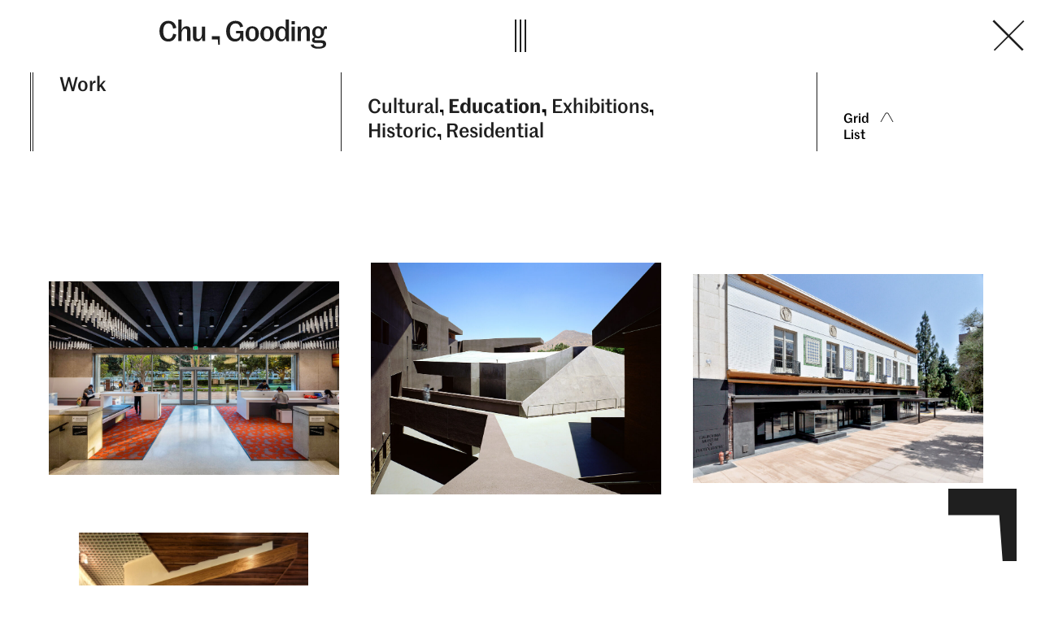

--- FILE ---
content_type: text/html; charset=UTF-8
request_url: https://chugooding.com/projects/education/
body_size: 8853
content:
<!doctype html>
<html lang="en-US">
<head>
	<title>
				Education &#8211; Project Type &#8211; 		Chu—Gooding	</title> 
	<meta charset="UTF-8">
	<meta name="viewport" content="width=device-width, initial-scale=1">
	<script src="https://cdn.plyr.io/3.6.4/plyr.js"></script>
	<link rel="stylesheet" href="https://cdn.plyr.io/3.6.4/plyr.css" />
	
	<title>Education &#8211; Chu—Gooding</title>
<meta name='robots' content='max-image-preview:large' />
<link rel="alternate" type="application/rss+xml" title="Chu—Gooding &raquo; Education Project Type Feed" href="https://chugooding.com/projects/education/feed/" />
<style id='wp-img-auto-sizes-contain-inline-css' type='text/css'>
img:is([sizes=auto i],[sizes^="auto," i]){contain-intrinsic-size:3000px 1500px}
/*# sourceURL=wp-img-auto-sizes-contain-inline-css */
</style>
<style id='wp-emoji-styles-inline-css' type='text/css'>

	img.wp-smiley, img.emoji {
		display: inline !important;
		border: none !important;
		box-shadow: none !important;
		height: 1em !important;
		width: 1em !important;
		margin: 0 0.07em !important;
		vertical-align: -0.1em !important;
		background: none !important;
		padding: 0 !important;
	}
/*# sourceURL=wp-emoji-styles-inline-css */
</style>
<style id='wp-block-library-inline-css' type='text/css'>
:root{--wp-block-synced-color:#7a00df;--wp-block-synced-color--rgb:122,0,223;--wp-bound-block-color:var(--wp-block-synced-color);--wp-editor-canvas-background:#ddd;--wp-admin-theme-color:#007cba;--wp-admin-theme-color--rgb:0,124,186;--wp-admin-theme-color-darker-10:#006ba1;--wp-admin-theme-color-darker-10--rgb:0,107,160.5;--wp-admin-theme-color-darker-20:#005a87;--wp-admin-theme-color-darker-20--rgb:0,90,135;--wp-admin-border-width-focus:2px}@media (min-resolution:192dpi){:root{--wp-admin-border-width-focus:1.5px}}.wp-element-button{cursor:pointer}:root .has-very-light-gray-background-color{background-color:#eee}:root .has-very-dark-gray-background-color{background-color:#313131}:root .has-very-light-gray-color{color:#eee}:root .has-very-dark-gray-color{color:#313131}:root .has-vivid-green-cyan-to-vivid-cyan-blue-gradient-background{background:linear-gradient(135deg,#00d084,#0693e3)}:root .has-purple-crush-gradient-background{background:linear-gradient(135deg,#34e2e4,#4721fb 50%,#ab1dfe)}:root .has-hazy-dawn-gradient-background{background:linear-gradient(135deg,#faaca8,#dad0ec)}:root .has-subdued-olive-gradient-background{background:linear-gradient(135deg,#fafae1,#67a671)}:root .has-atomic-cream-gradient-background{background:linear-gradient(135deg,#fdd79a,#004a59)}:root .has-nightshade-gradient-background{background:linear-gradient(135deg,#330968,#31cdcf)}:root .has-midnight-gradient-background{background:linear-gradient(135deg,#020381,#2874fc)}:root{--wp--preset--font-size--normal:16px;--wp--preset--font-size--huge:42px}.has-regular-font-size{font-size:1em}.has-larger-font-size{font-size:2.625em}.has-normal-font-size{font-size:var(--wp--preset--font-size--normal)}.has-huge-font-size{font-size:var(--wp--preset--font-size--huge)}:root .has-text-align-center{text-align:center}:root .has-text-align-left{text-align:left}:root .has-text-align-right{text-align:right}.has-fit-text{white-space:nowrap!important}#end-resizable-editor-section{display:none}.aligncenter{clear:both}.items-justified-left{justify-content:flex-start}.items-justified-center{justify-content:center}.items-justified-right{justify-content:flex-end}.items-justified-space-between{justify-content:space-between}.screen-reader-text{word-wrap:normal!important;border:0;clip-path:inset(50%);height:1px;margin:-1px;overflow:hidden;padding:0;position:absolute;width:1px}.screen-reader-text:focus{background-color:#ddd;clip-path:none;color:#444;display:block;font-size:1em;height:auto;left:5px;line-height:normal;padding:15px 23px 14px;text-decoration:none;top:5px;width:auto;z-index:100000}html :where(.has-border-color){border-style:solid}html :where([style*=border-top-color]){border-top-style:solid}html :where([style*=border-right-color]){border-right-style:solid}html :where([style*=border-bottom-color]){border-bottom-style:solid}html :where([style*=border-left-color]){border-left-style:solid}html :where([style*=border-width]){border-style:solid}html :where([style*=border-top-width]){border-top-style:solid}html :where([style*=border-right-width]){border-right-style:solid}html :where([style*=border-bottom-width]){border-bottom-style:solid}html :where([style*=border-left-width]){border-left-style:solid}html :where(img[class*=wp-image-]){height:auto;max-width:100%}:where(figure){margin:0 0 1em}html :where(.is-position-sticky){--wp-admin--admin-bar--position-offset:var(--wp-admin--admin-bar--height,0px)}@media screen and (max-width:600px){html :where(.is-position-sticky){--wp-admin--admin-bar--position-offset:0px}}

/*# sourceURL=wp-block-library-inline-css */
</style><style id='global-styles-inline-css' type='text/css'>
:root{--wp--preset--aspect-ratio--square: 1;--wp--preset--aspect-ratio--4-3: 4/3;--wp--preset--aspect-ratio--3-4: 3/4;--wp--preset--aspect-ratio--3-2: 3/2;--wp--preset--aspect-ratio--2-3: 2/3;--wp--preset--aspect-ratio--16-9: 16/9;--wp--preset--aspect-ratio--9-16: 9/16;--wp--preset--color--black: #000000;--wp--preset--color--cyan-bluish-gray: #abb8c3;--wp--preset--color--white: #ffffff;--wp--preset--color--pale-pink: #f78da7;--wp--preset--color--vivid-red: #cf2e2e;--wp--preset--color--luminous-vivid-orange: #ff6900;--wp--preset--color--luminous-vivid-amber: #fcb900;--wp--preset--color--light-green-cyan: #7bdcb5;--wp--preset--color--vivid-green-cyan: #00d084;--wp--preset--color--pale-cyan-blue: #8ed1fc;--wp--preset--color--vivid-cyan-blue: #0693e3;--wp--preset--color--vivid-purple: #9b51e0;--wp--preset--color--strong-magenta: #a156b4;--wp--preset--color--light-grayish-magenta: #d0a5db;--wp--preset--color--very-light-gray: #eee;--wp--preset--color--very-dark-gray: #444;--wp--preset--gradient--vivid-cyan-blue-to-vivid-purple: linear-gradient(135deg,rgb(6,147,227) 0%,rgb(155,81,224) 100%);--wp--preset--gradient--light-green-cyan-to-vivid-green-cyan: linear-gradient(135deg,rgb(122,220,180) 0%,rgb(0,208,130) 100%);--wp--preset--gradient--luminous-vivid-amber-to-luminous-vivid-orange: linear-gradient(135deg,rgb(252,185,0) 0%,rgb(255,105,0) 100%);--wp--preset--gradient--luminous-vivid-orange-to-vivid-red: linear-gradient(135deg,rgb(255,105,0) 0%,rgb(207,46,46) 100%);--wp--preset--gradient--very-light-gray-to-cyan-bluish-gray: linear-gradient(135deg,rgb(238,238,238) 0%,rgb(169,184,195) 100%);--wp--preset--gradient--cool-to-warm-spectrum: linear-gradient(135deg,rgb(74,234,220) 0%,rgb(151,120,209) 20%,rgb(207,42,186) 40%,rgb(238,44,130) 60%,rgb(251,105,98) 80%,rgb(254,248,76) 100%);--wp--preset--gradient--blush-light-purple: linear-gradient(135deg,rgb(255,206,236) 0%,rgb(152,150,240) 100%);--wp--preset--gradient--blush-bordeaux: linear-gradient(135deg,rgb(254,205,165) 0%,rgb(254,45,45) 50%,rgb(107,0,62) 100%);--wp--preset--gradient--luminous-dusk: linear-gradient(135deg,rgb(255,203,112) 0%,rgb(199,81,192) 50%,rgb(65,88,208) 100%);--wp--preset--gradient--pale-ocean: linear-gradient(135deg,rgb(255,245,203) 0%,rgb(182,227,212) 50%,rgb(51,167,181) 100%);--wp--preset--gradient--electric-grass: linear-gradient(135deg,rgb(202,248,128) 0%,rgb(113,206,126) 100%);--wp--preset--gradient--midnight: linear-gradient(135deg,rgb(2,3,129) 0%,rgb(40,116,252) 100%);--wp--preset--font-size--small: 13px;--wp--preset--font-size--medium: 20px;--wp--preset--font-size--large: 36px;--wp--preset--font-size--x-large: 42px;--wp--preset--spacing--20: 0.44rem;--wp--preset--spacing--30: 0.67rem;--wp--preset--spacing--40: 1rem;--wp--preset--spacing--50: 1.5rem;--wp--preset--spacing--60: 2.25rem;--wp--preset--spacing--70: 3.38rem;--wp--preset--spacing--80: 5.06rem;--wp--preset--shadow--natural: 6px 6px 9px rgba(0, 0, 0, 0.2);--wp--preset--shadow--deep: 12px 12px 50px rgba(0, 0, 0, 0.4);--wp--preset--shadow--sharp: 6px 6px 0px rgba(0, 0, 0, 0.2);--wp--preset--shadow--outlined: 6px 6px 0px -3px rgb(255, 255, 255), 6px 6px rgb(0, 0, 0);--wp--preset--shadow--crisp: 6px 6px 0px rgb(0, 0, 0);}:where(.is-layout-flex){gap: 0.5em;}:where(.is-layout-grid){gap: 0.5em;}body .is-layout-flex{display: flex;}.is-layout-flex{flex-wrap: wrap;align-items: center;}.is-layout-flex > :is(*, div){margin: 0;}body .is-layout-grid{display: grid;}.is-layout-grid > :is(*, div){margin: 0;}:where(.wp-block-columns.is-layout-flex){gap: 2em;}:where(.wp-block-columns.is-layout-grid){gap: 2em;}:where(.wp-block-post-template.is-layout-flex){gap: 1.25em;}:where(.wp-block-post-template.is-layout-grid){gap: 1.25em;}.has-black-color{color: var(--wp--preset--color--black) !important;}.has-cyan-bluish-gray-color{color: var(--wp--preset--color--cyan-bluish-gray) !important;}.has-white-color{color: var(--wp--preset--color--white) !important;}.has-pale-pink-color{color: var(--wp--preset--color--pale-pink) !important;}.has-vivid-red-color{color: var(--wp--preset--color--vivid-red) !important;}.has-luminous-vivid-orange-color{color: var(--wp--preset--color--luminous-vivid-orange) !important;}.has-luminous-vivid-amber-color{color: var(--wp--preset--color--luminous-vivid-amber) !important;}.has-light-green-cyan-color{color: var(--wp--preset--color--light-green-cyan) !important;}.has-vivid-green-cyan-color{color: var(--wp--preset--color--vivid-green-cyan) !important;}.has-pale-cyan-blue-color{color: var(--wp--preset--color--pale-cyan-blue) !important;}.has-vivid-cyan-blue-color{color: var(--wp--preset--color--vivid-cyan-blue) !important;}.has-vivid-purple-color{color: var(--wp--preset--color--vivid-purple) !important;}.has-black-background-color{background-color: var(--wp--preset--color--black) !important;}.has-cyan-bluish-gray-background-color{background-color: var(--wp--preset--color--cyan-bluish-gray) !important;}.has-white-background-color{background-color: var(--wp--preset--color--white) !important;}.has-pale-pink-background-color{background-color: var(--wp--preset--color--pale-pink) !important;}.has-vivid-red-background-color{background-color: var(--wp--preset--color--vivid-red) !important;}.has-luminous-vivid-orange-background-color{background-color: var(--wp--preset--color--luminous-vivid-orange) !important;}.has-luminous-vivid-amber-background-color{background-color: var(--wp--preset--color--luminous-vivid-amber) !important;}.has-light-green-cyan-background-color{background-color: var(--wp--preset--color--light-green-cyan) !important;}.has-vivid-green-cyan-background-color{background-color: var(--wp--preset--color--vivid-green-cyan) !important;}.has-pale-cyan-blue-background-color{background-color: var(--wp--preset--color--pale-cyan-blue) !important;}.has-vivid-cyan-blue-background-color{background-color: var(--wp--preset--color--vivid-cyan-blue) !important;}.has-vivid-purple-background-color{background-color: var(--wp--preset--color--vivid-purple) !important;}.has-black-border-color{border-color: var(--wp--preset--color--black) !important;}.has-cyan-bluish-gray-border-color{border-color: var(--wp--preset--color--cyan-bluish-gray) !important;}.has-white-border-color{border-color: var(--wp--preset--color--white) !important;}.has-pale-pink-border-color{border-color: var(--wp--preset--color--pale-pink) !important;}.has-vivid-red-border-color{border-color: var(--wp--preset--color--vivid-red) !important;}.has-luminous-vivid-orange-border-color{border-color: var(--wp--preset--color--luminous-vivid-orange) !important;}.has-luminous-vivid-amber-border-color{border-color: var(--wp--preset--color--luminous-vivid-amber) !important;}.has-light-green-cyan-border-color{border-color: var(--wp--preset--color--light-green-cyan) !important;}.has-vivid-green-cyan-border-color{border-color: var(--wp--preset--color--vivid-green-cyan) !important;}.has-pale-cyan-blue-border-color{border-color: var(--wp--preset--color--pale-cyan-blue) !important;}.has-vivid-cyan-blue-border-color{border-color: var(--wp--preset--color--vivid-cyan-blue) !important;}.has-vivid-purple-border-color{border-color: var(--wp--preset--color--vivid-purple) !important;}.has-vivid-cyan-blue-to-vivid-purple-gradient-background{background: var(--wp--preset--gradient--vivid-cyan-blue-to-vivid-purple) !important;}.has-light-green-cyan-to-vivid-green-cyan-gradient-background{background: var(--wp--preset--gradient--light-green-cyan-to-vivid-green-cyan) !important;}.has-luminous-vivid-amber-to-luminous-vivid-orange-gradient-background{background: var(--wp--preset--gradient--luminous-vivid-amber-to-luminous-vivid-orange) !important;}.has-luminous-vivid-orange-to-vivid-red-gradient-background{background: var(--wp--preset--gradient--luminous-vivid-orange-to-vivid-red) !important;}.has-very-light-gray-to-cyan-bluish-gray-gradient-background{background: var(--wp--preset--gradient--very-light-gray-to-cyan-bluish-gray) !important;}.has-cool-to-warm-spectrum-gradient-background{background: var(--wp--preset--gradient--cool-to-warm-spectrum) !important;}.has-blush-light-purple-gradient-background{background: var(--wp--preset--gradient--blush-light-purple) !important;}.has-blush-bordeaux-gradient-background{background: var(--wp--preset--gradient--blush-bordeaux) !important;}.has-luminous-dusk-gradient-background{background: var(--wp--preset--gradient--luminous-dusk) !important;}.has-pale-ocean-gradient-background{background: var(--wp--preset--gradient--pale-ocean) !important;}.has-electric-grass-gradient-background{background: var(--wp--preset--gradient--electric-grass) !important;}.has-midnight-gradient-background{background: var(--wp--preset--gradient--midnight) !important;}.has-small-font-size{font-size: var(--wp--preset--font-size--small) !important;}.has-medium-font-size{font-size: var(--wp--preset--font-size--medium) !important;}.has-large-font-size{font-size: var(--wp--preset--font-size--large) !important;}.has-x-large-font-size{font-size: var(--wp--preset--font-size--x-large) !important;}
/*# sourceURL=global-styles-inline-css */
</style>

<style id='classic-theme-styles-inline-css' type='text/css'>
.wp-block-button__link{background-color:#32373c;border-radius:9999px;box-shadow:none;color:#fff;font-size:1.125em;padding:calc(.667em + 2px) calc(1.333em + 2px);text-decoration:none}.wp-block-file__button{background:#32373c;color:#fff}.wp-block-accordion-heading{margin:0}.wp-block-accordion-heading__toggle{background-color:inherit!important;color:inherit!important}.wp-block-accordion-heading__toggle:not(:focus-visible){outline:none}.wp-block-accordion-heading__toggle:focus,.wp-block-accordion-heading__toggle:hover{background-color:inherit!important;border:none;box-shadow:none;color:inherit;padding:var(--wp--preset--spacing--20,1em) 0;text-decoration:none}.wp-block-accordion-heading__toggle:focus-visible{outline:auto;outline-offset:0}
/*# sourceURL=https://chugooding.com/wp-content/plugins/gutenberg/build/styles/block-library/classic.css */
</style>
<link rel='stylesheet' id='chugooding-style-css' href='https://chugooding.com/wp-content/themes/chu-gooding-theme/style.css?ver=6.9' type='text/css' media='all' />
<link rel='stylesheet' id='chugooding-custom-style-css' href='https://chugooding.com/wp-content/themes/chu-gooding-theme/assets/css/style.css?ver=6.9' type='text/css' media='all' />
<script type="text/javascript" src="https://chugooding.com/wp-content/themes/chu-gooding-theme/assets/js/basil.min.js?ver=6.9" id="chugooding-history-scripts-js"></script>
<script type="text/javascript" src="https://chugooding.com/wp-content/themes/chu-gooding-theme/assets/js/glightbox.min.js?ver=6.9" id="chugooding-lightbox-scripts-js"></script>
<script type="text/javascript" src="https://chugooding.com/wp-content/themes/chu-gooding-theme/assets/js/scripts.js?ver=6.9" id="chugooding-scripts-js"></script>
<link rel="https://api.w.org/" href="https://chugooding.com/wp-json/" /><link rel="alternate" title="JSON" type="application/json" href="https://chugooding.com/wp-json/wp/v2/test/3" /><link rel="EditURI" type="application/rsd+xml" title="RSD" href="https://chugooding.com/xmlrpc.php?rsd" />
<meta name="generator" content="WordPress 6.9" />
<style class="wpcode-css-snippet">a:hover {
  color: #cd4b34; /* Change to whatever hover color you want */
  transition: color 0.3s ease; /* Smooth transition */
}</style><style class="wpcode-css-snippet">a:hover {
  color: #cd4b34; /* Change to whatever hover color you want */
  transition: color 0.3s ease; /* Smooth transition */
}</style><img src="https://tracker.metricool.com/c3po.jpg?hash=2210efe1761c733a4e98ac79c339d662"/><link rel="icon" href="https://chugooding.com/wp-content/uploads/2021/08/cropped-C-G_mark_favicon-32x32.jpg" sizes="32x32" />
<link rel="icon" href="https://chugooding.com/wp-content/uploads/2021/08/cropped-C-G_mark_favicon-192x192.jpg" sizes="192x192" />
<link rel="apple-touch-icon" href="https://chugooding.com/wp-content/uploads/2021/08/cropped-C-G_mark_favicon-180x180.jpg" />
<meta name="msapplication-TileImage" content="https://chugooding.com/wp-content/uploads/2021/08/cropped-C-G_mark_favicon-270x270.jpg" />
		<style type="text/css" id="wp-custom-css">
			/* Header is the ONLY translucent layer */
header.header {
  background-color: rgba(255, 255, 255, 0.8) !important;
  background-image: none !important;
}

/* Menu becomes transparent so it doesn't stack */
header.header nav.menu {
  background: transparent !important;
  background-image: none !important;
  box-shadow: none !important;
}

/* Also force menu sections to be transparent (just in case) */
header.header nav.menu,
header.header nav.menu * {
  backdrop-filter: none !important;
  -webkit-backdrop-filter: none !important;
}

header.header nav.menu .workMenu,
header.header nav.menu .aboutMenu,
header.header nav.menu .etMenu,
header.header nav.menu .searchMenu {
  background: transparent !important;
}
		</style>
			
	<script src="https://cdnjs.cloudflare.com/ajax/libs/plyr/3.6.4/plyr.min.js" integrity="sha512-GApATlHKZXp6HAyCGllw7SkrJPV+7cLrlI38ATmbT/tY5oJ0p8TcDrRMfUSRoeHjDIThi7r0qBqLeag/ZYTQkg==" crossorigin="anonymous"></script>
</head>

<body class="archive tax-test term-education term-3 wp-theme-chu-gooding-theme menuHidden">
	
<a class="screen-reader-text" href="#content">Skip to content</a>

<header class="header" >
	<div class="logo">
				<a href="https://chugooding.com">
			<div id="chugooding-logo">Chu—Gooding</div>
		</a>
    </div>
	<div class="menuToggle">
    </div>

	<div class="chugooding__history" id="chugooding__history">
		
	</div>

	<div class="menuClose">
		<!-- <svg width="44" height="43" viewBox="0 0 44 43" fill="none" xmlns="http://www.w3.org/2000/svg">
		<line x1="42.7071" y1="1.70711" x2="2.7071" y2="41.7071" stroke="#1F1F1F" stroke-width="2"/>
		<path d="M41.5 41.5L1.5 1.50001" stroke="#1F1F1F" stroke-width="3"/>
		</svg> -->
    </div>

	<nav class="menu">
        <div class="workLabel">
			<a href="https://chugooding.com/projects/">Work</a>
		</div>
        <div class="workMenu"><ul id="menu-work-header-menu" class="menu"><li id="menu-item-1069" class="menu-item menu-item-type-taxonomy menu-item-object-test menu-item-1069"><a href="https://chugooding.com/projects/cultural/">Cultural</a></li>
<li id="menu-item-1070" class="menu-item menu-item-type-taxonomy menu-item-object-test current-menu-item menu-item-1070"><a href="https://chugooding.com/projects/education/" aria-current="page">Education</a></li>
<li id="menu-item-1071" class="menu-item menu-item-type-taxonomy menu-item-object-test menu-item-1071"><a href="https://chugooding.com/projects/residential/">Residential</a></li>
<li id="menu-item-1072" class="menu-item menu-item-type-taxonomy menu-item-object-test menu-item-1072"><a href="https://chugooding.com/projects/historic/">Historic</a></li>
<li id="menu-item-1073" class="menu-item menu-item-type-taxonomy menu-item-object-test menu-item-1073"><a href="https://chugooding.com/projects/exhibitions/">Exhibitions</a></li>
</ul></div>
        <div class="aboutLabel">
          <span class="aboutSpacer">
			  <a href="https://chugooding.com/about/">About</a>
          </span>
        </div>
		<div class="aboutMenu"><ul id="menu-about-header-menu" class="menu"><li id="menu-item-1678" class="menu-item menu-item-type-custom menu-item-object-custom menu-item-1678"><a href="/about/#post-1637">Studio</a></li>
<li id="menu-item-1679" class="menu-item menu-item-type-custom menu-item-object-custom menu-item-1679"><a href="/about/#post-1075">Team</a></li>
<li id="menu-item-1680" class="menu-item menu-item-type-custom menu-item-object-custom menu-item-1680"><a href="/about/#post-1076">Clients</a></li>
<li id="menu-item-1681" class="menu-item menu-item-type-custom menu-item-object-custom menu-item-1681"><a href="/about/#post-1078">Recognition</a></li>
</ul></div>
        <div class="etLabel">
			<a href="https://chugooding.com/et/">Et</a>
		</div>
		<div class="etMenu"><ul id="menu-et-header-menu" class="menu"><li id="menu-item-1090" class="menu-item menu-item-type-taxonomy menu-item-object-collection menu-item-1090"><a href="https://chugooding.com/ets/articles/">Articles</a></li>
<li id="menu-item-1092" class="menu-item menu-item-type-taxonomy menu-item-object-collection menu-item-1092"><a href="https://chugooding.com/ets/objects/">Objects</a></li>
<li id="menu-item-1093" class="menu-item menu-item-type-taxonomy menu-item-object-collection menu-item-1093"><a href="https://chugooding.com/ets/sketches/">Sketches</a></li>
<li id="menu-item-1088" class="menu-item menu-item-type-taxonomy menu-item-object-collection menu-item-1088"><a href="https://chugooding.com/ets/bulletin/">Bulletin</a></li>
<li id="menu-item-1091" class="menu-item menu-item-type-taxonomy menu-item-object-collection menu-item-1091"><a href="https://chugooding.com/ets/cg-built-unbuilt/">CG Built/Unbuilt</a></li>
<li id="menu-item-2725" class="menu-item menu-item-type-custom menu-item-object-custom menu-item-2725"><a href="https://chugooding.com/ets/lectures/">Lectures</a></li>
</ul></div>
        <div class="searchMenu">
			<form action="/" method="get">
    <!-- <label for="search">Search in https://chugooding.com/</label> -->
    <input type="text" name="s" id="search" value="" />
    <input type="image" alt="Search" src="https://chugooding.com/wp-content/themes/chu-gooding-theme/assets/img/search.svg" />
</form>		</div>
    </nav>
</header>

<div id="content" class="site-content">
	

<div class="workHeader">
	<div class="workWork">
		<a href="https://chugooding.com/projects/">Work</a>
	</div>
	<div class="workWorkMenu"><ul id="menu-project-categories" class="menu"><li id="menu-item-1097" class="menu-item menu-item-type-taxonomy menu-item-object-test menu-item-1097"><a href="https://chugooding.com/projects/cultural/">Cultural</a></li>
<li id="menu-item-1098" class="menu-item menu-item-type-taxonomy menu-item-object-test current-menu-item menu-item-1098"><a href="https://chugooding.com/projects/education/" aria-current="page">Education</a></li>
<li id="menu-item-1099" class="menu-item menu-item-type-taxonomy menu-item-object-test menu-item-1099"><a href="https://chugooding.com/projects/exhibitions/">Exhibitions</a></li>
<li id="menu-item-1100" class="menu-item menu-item-type-taxonomy menu-item-object-test menu-item-1100"><a href="https://chugooding.com/projects/historic/">Historic</a></li>
<li id="menu-item-1101" class="menu-item menu-item-type-taxonomy menu-item-object-test menu-item-1101"><a href="https://chugooding.com/projects/residential/">Residential</a></li>
</ul></div>	<div class="workGridList marr16">
        <div class="selected workToggleGrid up">Grid</div>
        <div class="workToggleList up">List</div>
    </div>
</div>

<!-- Work Start -->
<main id="main" class="site-main workGrid" role="main">
	<!-- Work Items -->
	


<article id="post-139" class="entry workItem">
    <div class="workImage">
        <a href="https://chugooding.com/project/usc-hoffman-hall-renovation/" class="workHero">
                            <img src="https://chugooding.com/wp-content/uploads/2021/04/HOH-16-I-01-NM-1024x683.jpg" alt="USC Hoffman Hall Renovation" />
                    </a>
        <div class="workTitle marr24">
            <a href="https://chugooding.com/project/usc-hoffman-hall-renovation/">
                USC Hoffman Hall Renovation            </a>
        </div>
        <div class="workCategory">
            EducationHistoric        </div>
    </div>
</article>


<article id="post-1150" class="entry workItem">
    <div class="workImage">
        <a href="https://chugooding.com/project/uc-riverside-fine-arts-complex/" class="workHero">
                            <img src="https://chugooding.com/wp-content/uploads/2021/06/UCR2-01-E-19-LP-ok-1024x819.jpg" alt="UC Riverside Fine Arts" />
                    </a>
        <div class="workTitle marr24">
            <a href="https://chugooding.com/project/uc-riverside-fine-arts-complex/">
                UC Riverside Fine Arts            </a>
        </div>
        <div class="workCategory">
            Education        </div>
    </div>
</article>


<article id="post-161" class="entry workItem">
    <div class="workImage">
        <a href="https://chugooding.com/project/ucr-culver-center-of-the-arts/" class="workHero">
                            <img src="https://chugooding.com/wp-content/uploads/2021/05/CAC-10-E-02-NT-r-1024x739.jpg" alt="UCR Culver Center of the Arts" />
                    </a>
        <div class="workTitle marr24">
            <a href="https://chugooding.com/project/ucr-culver-center-of-the-arts/">
                UCR Culver Center of the Arts            </a>
        </div>
        <div class="workCategory">
            EducationHistoric        </div>
    </div>
</article>


<article id="post-332" class="entry workItem">
    <div class="workImage">
        <a href="https://chugooding.com/project/usc-moreton-fig-restaurant/" class="workHero">
                            <img src="https://chugooding.com/wp-content/uploads/2021/05/USC-MF-10-15-NT-edit-764x1024.jpg" alt="USC Moreton Fig Restaurant" />
                    </a>
        <div class="workTitle marr24">
            <a href="https://chugooding.com/project/usc-moreton-fig-restaurant/">
                USC Moreton Fig Restaurant            </a>
        </div>
        <div class="workCategory">
            Education        </div>
    </div>
</article>


<article id="post-944" class="entry workItem">
    <div class="workImage">
        <a href="https://chugooding.com/project/usc-ronald-tutor-campus-center/" class="workHero">
                            <img src="https://chugooding.com/wp-content/uploads/2021/05/USC-FC-10-09-NT-edit-1024x680.jpg" alt="USC Ronald Tutor Campus Center" />
                    </a>
        <div class="workTitle marr24">
            <a href="https://chugooding.com/project/usc-ronald-tutor-campus-center/">
                USC Ronald Tutor Campus Center            </a>
        </div>
        <div class="workCategory">
            Education        </div>
    </div>
</article>


<article id="post-1151" class="entry workItem">
    <div class="workImage">
        <a href="https://chugooding.com/project/usc-incubator/" class="workHero">
                            <img src="https://chugooding.com/wp-content/uploads/2021/06/20210504181424_00001-1024x695.jpg" alt="USC Incubator" />
                    </a>
        <div class="workTitle marr24">
            <a href="https://chugooding.com/project/usc-incubator/">
                USC Incubator            </a>
        </div>
        <div class="workCategory">
            Education        </div>
    </div>
</article>
</main>
<div class="toTop">
    <svg width="30" height="23" viewBox="0 0 30 23" fill="none" xmlns="http://www.w3.org/2000/svg">
        <path d="M1 22L12.6132 1L17.3868 1L29 22" stroke="#1F1F1F" stroke-width="1.5" stroke-miterlimit="10"></path>
    </svg>
</div>

</div>

<footer class="site-footer" style="background: ;">
<div class="footer">
      <div class="logo">


        <svg xmlns="http://www.w3.org/2000/svg" viewBox="0 0 600 105.02"><defs><style>.cls-1{fill:#1f1f1f;}</style></defs><g id="Layer_2" data-name="Layer 2"><g id="Layer_1-2" data-name="Layer 1"><path class="cls-1" d="M0,42.21C0,22.8,10,5,31.66,5c17,0,26,10.45,28.77,25.38L48.88,33.25c-1.69-11.95-6.77-18.82-17-18.82C19.91,14.43,13.44,25,13.44,42.21S19.91,70,31.85,70c10.56,0,15.34-7.56,17.23-18.91l11.44,3.08C57.44,68,49.28,79.44,31.46,79.44,9.76,79.44,0,61.62,0,42.21Z"/><path class="cls-1" d="M67.21,0H79.05V38h.21c3.28-9.46,10.25-13.44,17.52-13.44,11.14,0,14.13,6.67,14.13,15.13V77.85H99.06V42.41c0-6.67-2-9.26-7.16-9.26-7.27,0-12.85,8.16-12.85,18.42V77.85H67.21Z"/><path class="cls-1" d="M120.18,63.71V25.58H132V61c0,6.67,2.69,9.26,7.86,9.26,7,0,12-7.66,12-19.11V25.58h11.84V77.85h-9.75L152.24,65.6h-.3c-3.19,9-9.06,13.24-16.93,13.24C124.06,78.84,120.18,72.17,120.18,63.71Z"/><path class="cls-1" d="M210.39,90.49l-1.4-19H188v-11h28.17v30Z"/><path class="cls-1" d="M238.87,42.21C238.87,22.8,249.82,5,271.52,5c17,0,24.69,7.86,28.17,20.6l-10.85,2.89c-2.09-9.66-7-14-17-14C260,14.43,252.31,25,252.31,42.21S260,70,271.32,70c10.55,0,17.82-6.47,17.82-16.32V50.17H274.41v-9h25.88V77.85h-7L292,66.2h-.4c-2.89,8.36-10.15,13.24-20.91,13.24C249,79.44,238.87,61.62,238.87,42.21Z"/><path class="cls-1" d="M332.26,78.84c-16.52,0-24.09-13-24.09-27.17s7.57-27.08,24.09-27.08,24.09,12.94,24.09,27.08S348.78,78.84,332.26,78.84Zm0-7.56c8,0,11.55-6.47,11.55-19.61s-3.59-19.52-11.55-19.52-11.55,6.38-11.55,19.52S324.2,71.28,332.26,71.28Z"/><path class="cls-1" d="M385.33,78.84c-16.52,0-24.09-13-24.09-27.17s7.57-27.08,24.09-27.08,24.09,12.94,24.09,27.08S401.86,78.84,385.33,78.84Zm0-7.56c8,0,11.55-6.47,11.55-19.61s-3.58-19.52-11.55-19.52-11.55,6.38-11.55,19.52S377.27,71.28,385.33,71.28Z"/><path class="cls-1" d="M414.51,51.67c0-17.33,9.16-27.08,22-27.08,6.37,0,12.15,3.28,14.34,9.65h.79V0h11.65V78.44h-8.06l-3.49-10h-.69c-2.59,6.27-7.87,10.45-15,10.45C421.88,78.84,414.51,67.59,414.51,51.67Zm36.43-.1c0-12.94-4.87-19.42-11.64-19.42-7.37,0-12.34,6.18-12.34,19.42s4.58,19.81,11.84,19.81C445.87,71.38,450.94,66,450.94,51.57Z"/><path class="cls-1" d="M473.16,6.47H485V17.72H473.16Zm0,19.11H485V77.85H473.16Z"/><path class="cls-1" d="M495,25.58h10.46l1,12.75h.2c3.49-10,10.75-13.74,18-13.74,10.85,0,14,6.67,14,15.13V77.85H526.82V42.41c0-6.67-2-9.26-7.17-9.26-7.37,0-12.84,7.47-12.84,17.72v27H495Z"/><path class="cls-1" d="M542,90.59l10-1.2c1.39,4.88,5.77,9,16.82,9,14.64,0,17.32-4.28,17.32-8.26,0-3.78-2.29-5.67-7.86-5.67H559.59c-6.87,0-13.15-2.49-13.15-10.66,0-5.37,3.69-8.36,8.27-10v-.3c-4.78-3.78-7.77-9.85-7.77-17.22,0-12.84,8.66-21.7,21.3-21.7,8.46,0,14.64,4.08,18.12,10.45h.4c0-8.56,5-10.45,8.16-10.45A8,8,0,0,1,600,26.08l-.6,8.36a8.5,8.5,0,0,0-3.68-.89c-5,0-6.27,4.58-6.27,12,0,13.54-8.36,22.4-21.21,22.4A21.43,21.43,0,0,1,559,66a5.43,5.43,0,0,0-3.39,4.88c0,2.69,1.79,4.08,5.08,4.08h20.6c10.56,0,15.63,4.88,15.63,13.14,0,10.25-8.66,16.92-28.17,16.92C555,105,543.76,101.34,542,90.59Zm36.34-44.3c0-10.65-4.48-14.34-10.06-14.34s-10.15,3.69-10.15,14.34,4.48,14.33,10.15,14.33S578.3,56.94,578.3,46.29Z"/></g></g></svg>
                <div class="tagline">Architecture, Interiors, Exhibitions</div>
      </div>
      <div class="info">
        <div class="address">
          <span class="infoLabel">a</span>
          <span class="infoValue">
                                    <a href="https://maps.google.com/?q=11716 Califa Street, North Hollywood, CA 91607" >
                11716 Califa Street<br />
                North Hollywood, CA 91607            </a>
          </span>
        </div>
        <div style="clear: both;"></div>
        <span class="infoLabel">t</span>
        <span class="infoValue">
                    <a href="tel:+12136238833">213.623.8833</a>
        </span>
        <span class="infoLabel">e</span>
        <span class="infoValue">
                      <a href="mailto:mail@chugooding.com">mail@chugooding.com</a>
        </span>
      </div>
      <div class="pages">
        <!-- footer-3 -->
        <div class="menu-footer-pages-container"><ul id="footer-pages-menu" class="menu"><li id="menu-item-1059" class="menu-item menu-item-type-post_type menu-item-object-page menu-item-1059"><a href="https://chugooding.com/about/">About</a></li>
<li id="menu-item-1061" class="menu-item menu-item-type-post_type menu-item-object-page menu-item-1061"><a href="https://chugooding.com/careers/">Careers</a></li>
<li id="menu-item-1062" class="menu-item menu-item-type-post_type menu-item-object-page menu-item-1062"><a href="https://chugooding.com/imprint/">Imprint</a></li>
</ul></div>      </div>
      <div class="social">
        <!-- footer-3 -->
        <div class="menu-social-media-links-container"><ul id="footer-social-menu" class="menu"><li id="menu-item-1665" class="menu-item menu-item-type-post_type menu-item-object-page menu-item-1665"><a href="https://chugooding.com/newsletter-signup/">Newsletter Signup</a></li>
<li id="menu-item-1063" class="menu-item menu-item-type-custom menu-item-object-custom menu-item-1063"><a href="https://www.instagram.com/chugoodingarchitects/">Instagram</a></li>
<li id="menu-item-1065" class="menu-item menu-item-type-custom menu-item-object-custom menu-item-1065"><a href="https://www.facebook.com/ChuGooding/">Facebook</a></li>
<li id="menu-item-1064" class="menu-item menu-item-type-custom menu-item-object-custom menu-item-1064"><a href="https://www.youtube.com/channel/UC92n99zy1Ew67CJ9e2p5Vfg">YouTube</a></li>
<li id="menu-item-1066" class="menu-item menu-item-type-custom menu-item-object-custom menu-item-1066"><a href="https://twitter.com/cg_arch">Twitter</a></li>
</ul></div>      </div>
    </div>
</footer>

<div class="et">
  <a href="https://chugooding.com/et/">
  <svg xmlns="http://www.w3.org/2000/svg" viewBox="0 0 545.29 580"><defs><style>.cls-1{fill:#1f1f1f;}</style></defs><g id="Layer_2" data-name="Layer 2"><g id="Layer_1-2" data-name="Layer 1"><path class="cls-1" d="M433.54,580l-27-368H0V0H545.29V580Z"/></g></g></svg>
  </a>
</div>

<script type="speculationrules">
{"prefetch":[{"source":"document","where":{"and":[{"href_matches":"/*"},{"not":{"href_matches":["/wp-*.php","/wp-admin/*","/wp-content/uploads/*","/wp-content/*","/wp-content/plugins/*","/wp-content/themes/chu-gooding-theme/*","/*\\?(.+)"]}},{"not":{"selector_matches":"a[rel~=\"nofollow\"]"}},{"not":{"selector_matches":".no-prefetch, .no-prefetch a"}}]},"eagerness":"conservative"}]}
</script>
<script id="wp-emoji-settings" type="application/json">
{"baseUrl":"https://s.w.org/images/core/emoji/17.0.2/72x72/","ext":".png","svgUrl":"https://s.w.org/images/core/emoji/17.0.2/svg/","svgExt":".svg","source":{"concatemoji":"https://chugooding.com/wp-includes/js/wp-emoji-release.min.js?ver=6.9"}}
</script>
<script type="module">
/* <![CDATA[ */
/*! This file is auto-generated */
const a=JSON.parse(document.getElementById("wp-emoji-settings").textContent),o=(window._wpemojiSettings=a,"wpEmojiSettingsSupports"),s=["flag","emoji"];function i(e){try{var t={supportTests:e,timestamp:(new Date).valueOf()};sessionStorage.setItem(o,JSON.stringify(t))}catch(e){}}function c(e,t,n){e.clearRect(0,0,e.canvas.width,e.canvas.height),e.fillText(t,0,0);t=new Uint32Array(e.getImageData(0,0,e.canvas.width,e.canvas.height).data);e.clearRect(0,0,e.canvas.width,e.canvas.height),e.fillText(n,0,0);const a=new Uint32Array(e.getImageData(0,0,e.canvas.width,e.canvas.height).data);return t.every((e,t)=>e===a[t])}function p(e,t){e.clearRect(0,0,e.canvas.width,e.canvas.height),e.fillText(t,0,0);var n=e.getImageData(16,16,1,1);for(let e=0;e<n.data.length;e++)if(0!==n.data[e])return!1;return!0}function u(e,t,n,a){switch(t){case"flag":return n(e,"\ud83c\udff3\ufe0f\u200d\u26a7\ufe0f","\ud83c\udff3\ufe0f\u200b\u26a7\ufe0f")?!1:!n(e,"\ud83c\udde8\ud83c\uddf6","\ud83c\udde8\u200b\ud83c\uddf6")&&!n(e,"\ud83c\udff4\udb40\udc67\udb40\udc62\udb40\udc65\udb40\udc6e\udb40\udc67\udb40\udc7f","\ud83c\udff4\u200b\udb40\udc67\u200b\udb40\udc62\u200b\udb40\udc65\u200b\udb40\udc6e\u200b\udb40\udc67\u200b\udb40\udc7f");case"emoji":return!a(e,"\ud83e\u1fac8")}return!1}function f(e,t,n,a){let r;const o=(r="undefined"!=typeof WorkerGlobalScope&&self instanceof WorkerGlobalScope?new OffscreenCanvas(300,150):document.createElement("canvas")).getContext("2d",{willReadFrequently:!0}),s=(o.textBaseline="top",o.font="600 32px Arial",{});return e.forEach(e=>{s[e]=t(o,e,n,a)}),s}function r(e){var t=document.createElement("script");t.src=e,t.defer=!0,document.head.appendChild(t)}a.supports={everything:!0,everythingExceptFlag:!0},new Promise(t=>{let n=function(){try{var e=JSON.parse(sessionStorage.getItem(o));if("object"==typeof e&&"number"==typeof e.timestamp&&(new Date).valueOf()<e.timestamp+604800&&"object"==typeof e.supportTests)return e.supportTests}catch(e){}return null}();if(!n){if("undefined"!=typeof Worker&&"undefined"!=typeof OffscreenCanvas&&"undefined"!=typeof URL&&URL.createObjectURL&&"undefined"!=typeof Blob)try{var e="postMessage("+f.toString()+"("+[JSON.stringify(s),u.toString(),c.toString(),p.toString()].join(",")+"));",a=new Blob([e],{type:"text/javascript"});const r=new Worker(URL.createObjectURL(a),{name:"wpTestEmojiSupports"});return void(r.onmessage=e=>{i(n=e.data),r.terminate(),t(n)})}catch(e){}i(n=f(s,u,c,p))}t(n)}).then(e=>{for(const n in e)a.supports[n]=e[n],a.supports.everything=a.supports.everything&&a.supports[n],"flag"!==n&&(a.supports.everythingExceptFlag=a.supports.everythingExceptFlag&&a.supports[n]);var t;a.supports.everythingExceptFlag=a.supports.everythingExceptFlag&&!a.supports.flag,a.supports.everything||((t=a.source||{}).concatemoji?r(t.concatemoji):t.wpemoji&&t.twemoji&&(r(t.twemoji),r(t.wpemoji)))});
//# sourceURL=https://chugooding.com/wp-includes/js/wp-emoji-loader.min.js
/* ]]> */
</script>
<script>
  const player = new Plyr(document.querySelector('.wp-block-video video'));
  const youtube = new Plyr(document.querySelector('.plyr__video-embed'))
</script>
</body>
</html>

--- FILE ---
content_type: text/css
request_url: https://chugooding.com/wp-content/themes/chu-gooding-theme/style.css?ver=6.9
body_size: 168
content:
/*!
Theme Name: Chu Gooding
Description: Theme for Chu , Gooding

Theme URI: https://github.com/ajwarnick/chu-gooding-theme
GitHub Theme URI: https://github.com/ajwarnick/chu-gooding-theme

Author: Anthony Warnick
Author URI: https://www.anthonywarnick.com

Version: 1.5.1
Requires at least: 6.9
Tested up to: 6.9
Requires PHP: 8.3
Stable tag: 1.2.4

Text Domain: chugooding
*/

/* Text meant only for screen readers. */
.screen-reader-text {
	clip: rect(1px, 1px, 1px, 1px);
	clip-path: inset(50%);
	height: 1px;
	width: 1px;
	margin: -1px;
	padding: 0;
	border: 0;
	overflow: hidden;
	position: absolute !important;
	word-wrap: normal !important;
}

--- FILE ---
content_type: text/css
request_url: https://chugooding.com/wp-content/themes/chu-gooding-theme/assets/css/style.css?ver=6.9
body_size: 14603
content:
@charset "UTF-8";
:root {
  --cgRed: #cd4b34;
  --cgGreen: #32a8a6;
  --cgGray: #ada9a7;
  --cgBlack: #1f1f1f;
  --cgTan: #af9070;
  --cgWhite: #ffffff;
  --cg12Gutter: 21px;
  --cg12Margin: 15px;
  --cgFooterHeight: 188px;
}

@media screen and (min-width: 700px) {
  :root {
    --cg12Gutter: 32px;
    --cg12Margin: 40px;
  }
}
/*
        This font software is the property of Commercial Type.

        You may not modify the font software, use it on another website, or install it on a computer.

        License information is available at http://commercialtype.com/eula
        For more information please visit Commercial Type at http://commercialtype.com or email us at info[at]commercialtype.com

        Copyright (C) 2020 Schwartzco Inc.
        License: 2012-QJQDCW     
*/
.MarrSansCG-Regular-Web {
  font-family: "Marr Sans CG Web";
  font-weight: 400;
  font-style: normal;
  font-stretch: normal;
}

.MarrSansCG-RegularItalic-Web {
  font-family: "Marr Sans CG Web";
  font-weight: 400;
  font-style: italic;
  font-stretch: normal;
}

.MarrSansCG-Medium-Web {
  font-family: "Marr Sans CG Web";
  font-weight: 500;
  font-style: normal;
  font-stretch: normal;
}

.MarrSansCG-MediumItalic-Web {
  font-family: "Marr Sans CG Web";
  font-weight: 500;
  font-style: italic;
  font-stretch: normal;
}

.MarrSansCG-Semibold-Web {
  font-family: "Marr Sans CG Web";
  font-weight: 600;
  font-style: normal;
  font-stretch: normal;
}

.MarrSansCG-SemiboldItalic-Web {
  font-family: "Marr Sans CG Web";
  font-weight: 600;
  font-style: italic;
  font-stretch: normal;
}

@font-face {
  font-family: "Marr Sans CG Web";
  src: url("../../font/MarrSansCG-Regular-Web.woff2") format("woff2"), url("../../font/MarrSansCG-Regular-Web.woff") format("woff");
  font-weight: 400;
  font-style: normal;
}
@font-face {
  font-family: "Marr Sans CG Web";
  src: url("../../font/MarrSansCG-RegularItalic-Web.woff2") format("woff2"), url("../../font/MarrSansCG-RegularItalic-Web.woff") format("woff");
  font-weight: 400;
  font-style: italic;
}
@font-face {
  font-family: "Marr Sans CG Web";
  src: url("../../font/MarrSansCG-Medium-Web.woff2") format("woff2"), url("../../font/MarrSansCG-Medium-Web.woff") format("woff");
  font-weight: 500;
  font-style: normal;
}
@font-face {
  font-family: "Marr Sans CG Web";
  src: url("../../font/MarrSansCG-MediumItalic-Web.woff2") format("woff2"), url("../../font/MarrSansCG-MediumItalic-Web.woff") format("woff");
  font-weight: 500;
  font-style: italic;
}
@font-face {
  font-family: "Marr Sans CG Web";
  src: url("../../font/MarrSansCG-Semibold-Web.woff2") format("woff2"), url("../../font/MarrSansCG-Semibold-Web.woff") format("woff");
  font-weight: 600;
  font-style: normal;
}
@font-face {
  font-family: "Marr Sans CG Web";
  src: url("../../font/MarrSansCG-SemiboldItalic-Web.woff2") format("woff2"), url("../../font/MarrSansCG-SemiboldItalic-Web.woff") format("woff");
  font-weight: 600;
  font-style: italic;
}
/* Type */
.marr12 {
  font-family: "Marr Sans CG Web";
  font-weight: 500;
  font-style: normal;
  font-stretch: normal;
  font-size: 12px;
  line-height: 18px;
  letter-spacing: 0em;
}

.marr16 {
  font-family: "Marr Sans CG Web";
  font-weight: 500;
  font-style: normal;
  font-stretch: normal;
  font-size: 16px;
  line-height: 20px;
  letter-spacing: 0em;
}

.marr20 {
  font-family: "Marr Sans CG Web";
  font-weight: 500;
  font-style: normal;
  font-stretch: normal;
  font-size: 20px;
  line-height: 24px;
  letter-spacing: 0em;
}

.marr24 {
  font-family: "Marr Sans CG Web";
  font-weight: 500;
  font-style: normal;
  font-stretch: normal;
  font-size: 24px;
  line-height: 30px;
  letter-spacing: 0em;
}

.marr36 {
  font-family: "Marr Sans CG Web";
  font-weight: 500;
  font-style: normal;
  font-stretch: normal;
  font-size: 36px;
  line-height: 40px;
  letter-spacing: 0em;
}

.marr48 {
  font-family: "Marr Sans CG Web";
  font-weight: 500;
  font-style: normal;
  font-stretch: normal;
  font-size: 48px;
  line-height: 56px;
  letter-spacing: 0em;
}

.marrMI36 {
  font-family: "Marr Sans CG Web";
  font-weight: 500;
  font-style: italic;
  font-stretch: normal;
  font-size: 36px;
  line-height: 40px;
  letter-spacing: 0em;
}

html,
body {
  -webkit-font-smoothing: antialiased;
  font-family: sans-serif;
  margin: 0;
  padding: 0;
  font-family: "Marr Sans CG Web";
  font-weight: 500;
  font-style: normal;
  font-stretch: normal;
  font-size: 16px;
  line-height: 20px;
  letter-spacing: 0em;
  min-height: 100vh;
}

img {
  max-width: 100%;
  display: block;
}

a {
  text-decoration: none;
  color: var(--cgBlack);
}

a:visited {
  color: var(--cgBlack);
}

a:hover {
  color: var(--cgBlack);
}

h1,
h2,
h3,
h4,
h5,
h6 {
  font-weight: 600;
}

/* Footer */
.toTop {
  margin: auto;
  padding: 64px 0 96px 0;
  width: 21px;
  cursor: pointer;
}

.toTop svg {
  max-width: 100%;
}

.footer {
  display: grid;
  padding: 0 var(--cg12Margin) var(--cg12Gutter) var(--cg12Margin);
  grid-template-columns: 1fr 1fr 1fr 1fr;
  min-height: 144px;
  font-family: "Marr Sans CG Web";
  font-weight: 500;
  font-style: normal;
  font-stretch: normal;
  font-size: 16px;
  line-height: 20px;
  letter-spacing: 0em;
  font-weight: 500;
}

@media screen and (max-width: 700px) {
  .footer {
    grid-template-columns: repeat(6, 1fr);
    grid-gap: var(--cg12Gutter);
    font-family: "Marr Sans CG Web";
    font-weight: 500;
    font-style: normal;
    font-stretch: normal;
    font-size: 12px;
    line-height: 18px;
    letter-spacing: 0em;
  }
}
.footer > div {
  border-left: 1px solid var(--cgBlack);
  padding-left: var(--cg12Gutter);
  padding-top: 24px;
  padding-right: var(--cg12Gutter);
}

@media screen and (max-width: 700px) {
  .footer > div {
    padding-top: 0;
  }
}
.footer .logo {
  padding-top: 0;
  border-left: 1px solid var(--cgBlack);
  position: relative;
  margin-left: 3px;
}

@media screen and (max-width: 700px) {
  .footer .logo {
    grid-column-start: 1;
    grid-column-end: 7;
  }

  .footer .info {
    grid-column-start: 1;
    grid-column-end: 7;
  }

  .footer .social {
    grid-column-start: 1;
    grid-column-end: 5;
  }

  .footer .pages {
    order: 4;
    grid-column-start: 5;
    grid-column-end: 7;
    padding-top: 48px;
    margin-left: calc(var(--cg12Gutter) * -2);
  }
}
.footer .logo::before {
  content: " ";
  position: absolute;
  border-left: 1px solid var(--cgBlack);
  top: 0;
  bottom: 0;
  left: -4px;
}

.footer .logo svg {
  margin: auto;
  max-width: 140px;
}

.infoLabel {
  display: inline-block;
  width: 9px;
  padding-right: 16px;
}

@media screen and (min-width: 700px) {
  .address {
    float: right;
  }
}
.address:after {
  content: "";
  display: table;
  clear: both;
}

.address .infoLabel {
  float: left;
  display: block;
}

.address .infoValue {
  float: left;
  display: block;
  margin-bottom: 2em;
}

@media screen and (max-width: 700px) {
  .address .infoValue {
    margin-bottom: 0;
  }
}
.infoValue::after {
  content: "\a";
  white-space: pre;
}

.footer .pages ul {
  list-style: none;
  padding: 0;
  margin: 0;
}

.footer .pages ul li:first-child {
  margin-left: 0;
}

.footer .pages ul li:nth-child(2) {
  padding-top: 40px;
  padding-left: 0;
  margin: auto;
  width: fit-content;
}

.footer .pages ul li {
  margin-left: auto;
  width: fit-content;
}

@media screen and (max-width: 700px) {
  .footer .pages ul li,
.footer .pages ul li:nth-child(2) {
    margin: 0;
    padding-top: 0;
  }

  .footer .pages ul li:nth-child(3) {
    margin: 0;
  }
}
.footer .social {
  padding-right: 0;
}

@media screen and (max-width: 700px) {
  .footer .social {
    margin-right: calc(var(--cg12Gutter) * 2);
  }
}
.footer .social ul {
  list-style: none;
  padding: 0;
  margin: 0;
}

.footer .social ul li:first-child {
  text-align: right;
}

.footer .social ul li:nth-child(4n+4),
.footer .social ul li:nth-child(4n+5) {
  padding-left: calc( (100vw - (var(--cg12Margin) * 2) - (var(--cg12Gutter) * 12)) / 12 );
}

@media screen and (max-width: 700px) {
  .footer .social ul li:nth-child(4n+4),
.footer .social ul li:nth-child(4n+5) {
    padding-left: 0;
  }

  .footer .social ul li:first-child {
    text-align: center;
    margin-bottom: 1em;
  }
}
/* header */
.header {
  padding: 24px var(--cg12Margin);
  position: fixed;
  top: 0;
  left: 0;
  right: 0;
  z-index: 100;
  display: grid;
  grid-template-columns: 1fr 40px 1fr;
  grid-column-gap: var(--cg12Gutter);
}

@media screen and (max-width: 700px) {
  .header {
    grid-template-columns: 1fr auto 1fr;
    padding: 20px var(--cg12Margin);
    width: calc(100vw - (var(--cg12Margin)*2));
  }

  .header div svg {
    height: 24px;
    width: 24px;
  }
}
.page .header {
  background-color: var(--cgWhite);
}

.single-project .header,
.tax-test .header,
.post-type-archive .header {
  background-color: var(--cgTan);
}

.home.menuHidden .header,
.menuHidden .header {
  background-color: unset;
}

@media screen and (min-width: 700px) {
  .logo {
    padding-left: 156px;
  }
}
#chugooding-logo {
  width: 142px;
  height: 24px;
  text-indent: -9999px;
  background-repeat: no-repeat;
  background-image: url("data:image/svg+xml,%3C%3Fxml version='1.0' encoding='iso-8859-1'%3F%3E%3C!-- Generator: Adobe Illustrator 25.4.1, SVG Export Plug-In . SVG Version: 6.00 Build 0) --%3E%3Csvg version='1.1' baseProfile='tiny' xmlns='http://www.w3.org/2000/svg' xmlns:xlink='http://www.w3.org/1999/xlink' x='0px' y='0px' viewBox='0 0 599.998 105.019' overflow='visible' xml:space='preserve'%3E%3Cg id='Layer_1'%3E%3Cg id='Layer_2_00000177460498677143296960000004379999334681200534_'%3E%3Cg id='Layer_1-2'%3E%3Cpath fill='%231F1F1F' d='M0.19,41.843c0-19.41,10-37.21,31.66-37.21c17,0,26,10.45,28.77,25.38l-11.55,2.87 c-1.69-11.95-6.77-18.82-17-18.82c-11.97,0-18.44,10.57-18.44,27.78s6.47,27.79,18.41,27.79c10.56,0,15.34-7.56,17.23-18.91 l11.44,3.08c-3.08,13.83-11.24,25.27-29.06,25.27C9.95,79.073,0.19,61.253,0.19,41.843z'/%3E%3Cpath fill='%231F1F1F' d='M67.4-0.367h11.84v38h0.21c3.28-9.46,10.25-13.44,17.52-13.44c11.14,0,14.13,6.67,14.13,15.13v38.16 H99.25v-35.44c0-6.67-2-9.26-7.16-9.26c-7.27,0-12.85,8.16-12.85,18.42v26.28H67.4V-0.367z'/%3E%3Cpath fill='%231F1F1F' d='M120.37,63.343v-38.13h11.82v35.42c0,6.67,2.69,9.26,7.86,9.26c7,0,12-7.66,12-19.11v-25.57h11.84v52.27 h-9.75l-1.71-12.25h-0.3c-3.19,9-9.06,13.24-16.93,13.24C124.25,78.473,120.37,71.803,120.37,63.343z'/%3E%3Cpath fill='%231F1F1F' d='M210.58,90.123l-1.4-19h-20.99v-11h28.17v30H210.58z'/%3E%3Cpath fill='%231F1F1F' d='M239.06,41.843c0-19.41,10.95-37.21,32.65-37.21c17,0,24.69,7.86,28.17,20.6l-10.85,2.89 c-2.09-9.66-7-14-17-14c-11.84-0.06-19.53,10.51-19.53,27.72s7.69,27.79,19.01,27.79c10.55,0,17.82-6.47,17.82-16.32v-3.51H274.6 v-9h25.88v36.68h-7l-1.29-11.65h-0.4c-2.89,8.36-10.15,13.24-20.91,13.24C249.19,79.073,239.06,61.253,239.06,41.843z'/%3E%3Cpath fill='%231F1F1F' d='M332.451,78.473c-16.52,0-24.09-13-24.09-27.17s7.57-27.08,24.09-27.08s24.09,12.94,24.09,27.08 S348.97,78.473,332.451,78.473z M332.451,70.913c8,0,11.55-6.47,11.55-19.61s-3.59-19.52-11.55-19.52s-11.55,6.38-11.55,19.52 S324.391,70.913,332.451,70.913z'/%3E%3Cpath fill='%231F1F1F' d='M385.52,78.473c-16.52,0-24.09-13-24.09-27.17s7.57-27.08,24.09-27.08s24.09,12.94,24.09,27.08 S402.05,78.473,385.52,78.473z M385.52,70.913c8,0,11.55-6.47,11.55-19.61s-3.58-19.52-11.55-19.52s-11.55,6.38-11.55,19.52 S377.46,70.913,385.52,70.913z'/%3E%3Cpath fill='%231F1F1F' d='M414.701,51.303c0-17.33,9.16-27.08,22-27.08c6.37,0,12.15,3.28,14.34,9.65h0.79v-34.24h11.65v78.44 h-8.06l-3.49-10h-0.69c-2.59,6.27-7.87,10.45-15,10.45C422.07,78.473,414.701,67.223,414.701,51.303z M451.13,51.203 c0-12.94-4.87-19.42-11.64-19.42c-7.37,0-12.34,6.18-12.34,19.42s4.58,19.81,11.84,19.81 C446.06,71.013,451.13,65.633,451.13,51.203z'/%3E%3Cpath fill='%231F1F1F' d='M473.35,6.103h11.84v11.25h-11.84V6.103z M473.35,25.213h11.84v52.27h-11.84V25.213z'/%3E%3Cpath fill='%231F1F1F' d='M495.19,25.213h10.46l1,12.75h0.2c3.49-10,10.75-13.74,18-13.74c10.85,0,14,6.67,14,15.13v38.13h-11.84 v-35.44c0-6.67-2-9.26-7.17-9.26c-7.37,0-12.84,7.47-12.84,17.72v27h-11.81V25.213z'/%3E%3Cpath fill='%231F1F1F' d='M542.19,90.223l10-1.2c1.39,4.88,5.77,9,16.82,9c14.64,0,17.32-4.28,17.32-8.26 c0-3.78-2.29-5.67-7.86-5.67h-18.69c-6.87,0-13.15-2.49-13.15-10.66c0-5.37,3.69-8.36,8.27-10v-0.3 c-4.78-3.78-7.77-9.85-7.77-17.22c0-12.84,8.66-21.7,21.3-21.7c8.46,0,14.64,4.08,18.12,10.45h0.4c0-8.56,5-10.45,8.16-10.45 c1.815-0.091,3.606,0.438,5.08,1.5l-0.6,8.36c-1.144-0.57-2.402-0.874-3.68-0.89c-5,0-6.27,4.58-6.27,12 c0,13.54-8.36,22.4-21.21,22.4c-3.187,0.045-6.343-0.621-9.24-1.95c-1.999,0.809-3.329,2.725-3.39,4.88 c0,2.69,1.79,4.08,5.08,4.08h20.6c10.56,0,15.63,4.88,15.63,13.14c0,10.25-8.66,16.92-28.17,16.92 C555.19,104.633,543.951,100.973,542.19,90.223z M578.531,45.923c0-10.65-4.48-14.34-10.06-14.34s-10.15,3.69-10.15,14.34 s4.48,14.33,10.15,14.33s10.02-3.68,10.02-14.33L578.531,45.923z'/%3E%3C/g%3E%3C/g%3E%3C/g%3E%3Cg id='Layer_2' display='none'%3E%3Cg id='Layer_2_00000031186083904681549750000004483074065135771834_' display='inline'%3E%3Cg id='Layer_1-2_00000098942060722709877490000017893865952337986485_'%3E%3Cpath fill='%231F1F1F' d='M0.522,41.856c0-19.41,10-37.23,31.66-37.23c17,0,26,10.45,28.77,25.38l-11.55,2.89 c-1.69-11.95-6.77-18.81-17-18.81c-11.97,0-18.44,10.54-18.44,27.77s6.47,27.77,18.41,27.77c10.56,0,15.34-7.56,17.23-18.91 l11.44,3.08c-3.08,13.83-11.24,25.29-29.06,25.29C10.282,79.086,0.522,61.266,0.522,41.856z'/%3E%3Cpath fill='%231F1F1F' d='M210.912,90.136l-1.4-19h-20.99v-11h28.17v30H210.912z'/%3E%3Cpath fill='%231F1F1F' d='M239.392,41.856c0-19.41,10.95-37.23,32.65-37.23c17,0,24.69,7.86,28.17,20.6l-10.85,2.89 c-2.09-9.65-7-14-17-14c-11.84-0.03-19.53,10.51-19.53,27.74s7.69,27.77,19.01,27.77c10.55,0,17.82-6.47,17.82-16.32v-3.49 h-14.73v-9h25.88v36.68h-7l-1.29-11.65h-0.4c-2.89,8.36-10.15,13.24-20.91,13.24C249.522,79.086,239.392,61.266,239.392,41.856z' /%3E%3C/g%3E%3C/g%3E%3C/g%3E%3C/svg%3E%0A");
}
#chugooding-logo:hover {
  background-image: url("data:image/svg+xml,%3C%3Fxml version='1.0' encoding='utf-8'%3F%3E%3Csvg version='1.1' id='Layer_1' xmlns='http://www.w3.org/2000/svg' xmlns:xlink='http://www.w3.org/1999/xlink' x='0px' y='0px' viewBox='0 0 600 105' style='enable-background:new 0 0 600 105;' xml:space='preserve'%3E%3Cstyle type='text/css'%3E .st0%7Bfill:%23CD4B34;%7D .st1%7Bdisplay:none;%7D .st2%7Bdisplay:inline;%7D .st3%7Bfill:%231F1F1F;%7D%0A%3C/style%3E%3Cg id='Layer_1_00000036932200782658543010000003388481513575920021_'%3E%3Cg id='Layer_2_00000177460498677143296960000004379999334681200534_'%3E%3Cg id='Layer_1-2'%3E%3Cpath class='st0' d='M0.2,41.8c0-19.4,10-37.2,31.7-37.2c17,0,26,10.5,28.8,25.4l-11.5,2.9c-1.7-12-6.8-18.8-17-18.8 c-12,0-18.4,10.6-18.4,27.8S20.1,69.6,32,69.6c10.6,0,15.3-7.6,17.2-18.9l11.4,3.1c-3.1,13.8-11.2,25.3-29.1,25.3 C9.9,79.1,0.2,61.3,0.2,41.8z'/%3E%3Cpath class='st0' d='M67.4-0.4h11.8v38h0.2c3.3-9.5,10.2-13.4,17.5-13.4c11.1,0,14.1,6.7,14.1,15.1v38.2H99.2V42 c0-6.7-2-9.3-7.2-9.3c-7.3,0-12.8,8.2-12.8,18.4v26.3H67.4V-0.4z'/%3E%3Cpath class='st0' d='M120.4,63.3V25.2h11.8v35.4c0,6.7,2.7,9.3,7.9,9.3c7,0,12-7.7,12-19.1V25.2h11.8v52.3h-9.8l-1.7-12.2h-0.3 c-3.2,9-9.1,13.2-16.9,13.2C124.2,78.5,120.4,71.8,120.4,63.3z'/%3E%3Cpath class='st0' d='M210.6,90.1l-1.4-19h-21v-11h28.2v30H210.6z'/%3E%3Cpath class='st0' d='M239.1,41.8c0-19.4,10.9-37.2,32.6-37.2c17,0,24.7,7.9,28.2,20.6L289,28.1c-2.1-9.7-7-14-17-14 c-11.8-0.1-19.5,10.5-19.5,27.7s7.7,27.8,19,27.8c10.5,0,17.8-6.5,17.8-16.3v-3.5h-14.7v-9h25.9v36.7h-7l-1.3-11.7h-0.4 c-2.9,8.4-10.1,13.2-20.9,13.2C249.2,79.1,239.1,61.3,239.1,41.8z'/%3E%3Cpath class='st0' d='M332.5,78.5c-16.5,0-24.1-13-24.1-27.2s7.6-27.1,24.1-27.1s24.1,12.9,24.1,27.1S349,78.5,332.5,78.5z M332.5,70.9c8,0,11.5-6.5,11.5-19.6s-3.6-19.5-11.5-19.5s-11.5,6.4-11.5,19.5S324.4,70.9,332.5,70.9z'/%3E%3Cpath class='st0' d='M385.5,78.5c-16.5,0-24.1-13-24.1-27.2s7.6-27.1,24.1-27.1s24.1,12.9,24.1,27.1S402,78.5,385.5,78.5z M385.5,70.9c8,0,11.5-6.5,11.5-19.6s-3.6-19.5-11.5-19.5S374,38.2,374,51.3S377.5,70.9,385.5,70.9z'/%3E%3Cpath class='st0' d='M414.7,51.3c0-17.3,9.2-27.1,22-27.1c6.4,0,12.1,3.3,14.3,9.6h0.8V-0.4h11.6v78.4h-8.1l-3.5-10h-0.7 c-2.6,6.3-7.9,10.4-15,10.4C422.1,78.5,414.7,67.2,414.7,51.3z M451.1,51.2c0-12.9-4.9-19.4-11.6-19.4c-7.4,0-12.3,6.2-12.3,19.4 S431.7,71,439,71C446.1,71,451.1,65.6,451.1,51.2z'/%3E%3Cpath class='st0' d='M473.4,6.1h11.8v11.2h-11.8V6.1z M473.4,25.2h11.8v52.3h-11.8V25.2z'/%3E%3Cpath class='st0' d='M495.2,25.2h10.5l1,12.7h0.2c3.5-10,10.7-13.7,18-13.7c10.8,0,14,6.7,14,15.1v38.1H527V42 c0-6.7-2-9.3-7.2-9.3c-7.4,0-12.8,7.5-12.8,17.7v27h-11.8L495.2,25.2L495.2,25.2z'/%3E%3Cpath class='st0' d='M542.2,90.2l10-1.2c1.4,4.9,5.8,9,16.8,9c14.6,0,17.3-4.3,17.3-8.3c0-3.8-2.3-5.7-7.9-5.7h-18.7 c-6.9,0-13.2-2.5-13.2-10.7c0-5.4,3.7-8.4,8.3-10v-0.3c-4.8-3.8-7.8-9.9-7.8-17.2c0-12.8,8.7-21.7,21.3-21.7 c8.5,0,14.6,4.1,18.1,10.5h0.4c0-8.6,5-10.5,8.2-10.5c1.8-0.1,3.6,0.4,5.1,1.5l-0.6,8.4c-1.1-0.6-2.4-0.9-3.7-0.9 c-5,0-6.3,4.6-6.3,12c0,13.5-8.4,22.4-21.2,22.4c-3.2,0-6.3-0.6-9.2-1.9c-2,0.8-3.3,2.7-3.4,4.9c0,2.7,1.8,4.1,5.1,4.1h20.6 c10.6,0,15.6,4.9,15.6,13.1c0,10.2-8.7,16.9-28.2,16.9C555.2,104.6,544,101,542.2,90.2z M578.5,45.9c0-10.6-4.5-14.3-10.1-14.3 s-10.2,3.7-10.2,14.3s4.5,14.3,10.2,14.3S578.5,56.6,578.5,45.9L578.5,45.9z'/%3E%3C/g%3E%3C/g%3E%3C/g%3E%3Cg id='Layer_2_00000114769233934848353730000007856738990422442895_' class='st1'%3E%3Cg id='Layer_2_00000031186083904681549750000004483074065135771834_' class='st2'%3E%3Cg id='Layer_1-2_00000098942060722709877490000017893865952337986485_'%3E%3Cpath class='st3' d='M0.5,41.9c0-19.4,10-37.2,31.7-37.2c17,0,26,10.5,28.8,25.4l-11.5,2.9c-1.7-12-6.8-18.8-17-18.8 c-12,0-18.4,10.5-18.4,27.8s6.5,27.8,18.4,27.8c10.6,0,15.3-7.6,17.2-18.9L61,53.8C58,67.6,49.8,79.1,32,79.1 C10.3,79.1,0.5,61.3,0.5,41.9z'/%3E%3Cpath class='st3' d='M210.9,90.1l-1.4-19h-21v-11h28.2v30H210.9z'/%3E%3Cpath class='st3' d='M239.4,41.9c0-19.4,10.9-37.2,32.6-37.2c17,0,24.7,7.9,28.2,20.6l-10.9,2.9c-2.1-9.6-7-14-17-14 c-11.8,0-19.5,10.5-19.5,27.7s7.7,27.8,19,27.8c10.5,0,17.8-6.5,17.8-16.3v-3.5h-14.7v-9h25.9v36.7h-7l-1.3-11.7h-0.4 c-2.9,8.4-10.1,13.2-20.9,13.2C249.5,79.1,239.4,61.3,239.4,41.9z'/%3E%3C/g%3E%3C/g%3E%3C/g%3E%3C/svg%3E%0A");
}

.tax-collection.menuHidden #chugooding-logo,
.post-type-archive-et.menuHidden #chugooding-logo,
.single-et.menuHidden #chugooding-logo {
  background-image: url("data:image/svg+xml,%3C%3Fxml version='1.0' encoding='iso-8859-1'%3F%3E%3Csvg version='1.1' baseProfile='tiny' xmlns='http://www.w3.org/2000/svg' xmlns:xlink='http://www.w3.org/1999/xlink' x='0px' y='0px' viewBox='0 0 599.998 105.019' overflow='visible' xml:space='preserve'%3E%3Cg id='Layer_1'%3E%3C/g%3E%3Cg id='Layer_2'%3E%3Cg id='Layer_2_00000031186083904681549750000004483074065135771834_'%3E%3Cg id='Layer_1-2_00000098942060722709877490000017893865952337986485_'%3E%3Cpath fill='%231F1F1F' d='M0.522,41.856c0-19.41,10-37.23,31.66-37.23c17,0,26,10.45,28.77,25.38l-11.55,2.89 c-1.69-11.95-6.77-18.81-17-18.81c-11.97,0-18.44,10.54-18.44,27.77s6.47,27.77,18.41,27.77c10.56,0,15.34-7.56,17.23-18.91 l11.44,3.08c-3.08,13.83-11.24,25.29-29.06,25.29C10.282,79.086,0.522,61.266,0.522,41.856z'/%3E%3Cpath fill='%231F1F1F' d='M210.912,90.136l-1.4-19h-20.99v-11h28.17v30H210.912z'/%3E%3Cpath fill='%231F1F1F' d='M239.392,41.856c0-19.41,10.95-37.23,32.65-37.23c17,0,24.69,7.86,28.17,20.6l-10.85,2.89 c-2.09-9.65-7-14-17-14c-11.84-0.03-19.53,10.51-19.53,27.74s7.69,27.77,19.01,27.77c10.55,0,17.82-6.47,17.82-16.32v-3.49 h-14.73v-9h25.88v36.68h-7l-1.29-11.65h-0.4c-2.89,8.36-10.15,13.24-20.91,13.24C249.522,79.086,239.392,61.266,239.392,41.856z' /%3E%3C/g%3E%3C/g%3E%3C/g%3E%3C/svg%3E%0A");
}
.tax-collection.menuHidden #chugooding-logo:hover,
.post-type-archive-et.menuHidden #chugooding-logo:hover,
.single-et.menuHidden #chugooding-logo:hover {
  background-image: url("data:image/svg+xml,%3C%3Fxml version='1.0' encoding='utf-8'%3F%3E%3Csvg version='1.1' id='Layer_1' xmlns='http://www.w3.org/2000/svg' xmlns:xlink='http://www.w3.org/1999/xlink' x='0px' y='0px' viewBox='0 0 600 105' style='enable-background:new 0 0 600 105;' xml:space='preserve'%3E%3Cstyle type='text/css'%3E .st0%7Bfill:%23CD4B34;%7D%0A%3C/style%3E%3Cg id='Layer_1_00000103962021336981806080000007605534124021103251_'%3E%3C/g%3E%3Cg id='Layer_2_00000168093542638525683660000006492568605172340868_'%3E%3Cg id='Layer_2_00000031186083904681549750000004483074065135771834_'%3E%3Cg id='Layer_1-2_00000098942060722709877490000017893865952337986485_'%3E%3Cpath class='st0' d='M0.5,41.9c0-19.4,10-37.2,31.7-37.2c17,0,26,10.5,28.8,25.4l-11.5,2.9c-1.7-12-6.8-18.8-17-18.8 c-12,0-18.4,10.5-18.4,27.8s6.5,27.8,18.4,27.8c10.6,0,15.3-7.6,17.2-18.9L61,53.8C58,67.6,49.8,79.1,32,79.1 C10.3,79.1,0.5,61.3,0.5,41.9z'/%3E%3Cpath class='st0' d='M210.9,90.1l-1.4-19h-21v-11h28.2v30H210.9z'/%3E%3Cpath class='st0' d='M239.4,41.9c0-19.4,10.9-37.2,32.6-37.2c17,0,24.7,7.9,28.2,20.6l-10.9,2.9c-2.1-9.6-7-14-17-14 c-11.8,0-19.5,10.5-19.5,27.7s7.7,27.8,19,27.8c10.5,0,17.8-6.5,17.8-16.3v-3.5h-14.7v-9h25.9v36.7h-7l-1.3-11.7h-0.4 c-2.9,8.4-10.1,13.2-20.9,13.2C249.5,79.1,239.4,61.3,239.4,41.9z'/%3E%3C/g%3E%3C/g%3E%3C/g%3E%3C/svg%3E");
}
.tax-collection #chugooding-logo,
.post-type-archive-et #chugooding-logo,
.single-et #chugooding-logo {
  background-image: url("data:image/svg+xml,%3C%3Fxml version='1.0' encoding='iso-8859-1'%3F%3E%3Csvg version='1.1' baseProfile='tiny' xmlns='http://www.w3.org/2000/svg' xmlns:xlink='http://www.w3.org/1999/xlink' x='0px' y='0px' viewBox='0 0 599.998 105.019' overflow='visible' xml:space='preserve'%3E%3Cg id='Layer_1'%3E%3C/g%3E%3Cg id='Layer_2'%3E%3Cg id='Layer_2_00000031186083904681549750000004483074065135771834_'%3E%3Cg id='Layer_1-2_00000098942060722709877490000017893865952337986485_'%3E%3Cpath fill='%231F1F1F' d='M0.522,41.856c0-19.41,10-37.23,31.66-37.23c17,0,26,10.45,28.77,25.38l-11.55,2.89 c-1.69-11.95-6.77-18.81-17-18.81c-11.97,0-18.44,10.54-18.44,27.77s6.47,27.77,18.41,27.77c10.56,0,15.34-7.56,17.23-18.91 l11.44,3.08c-3.08,13.83-11.24,25.29-29.06,25.29C10.282,79.086,0.522,61.266,0.522,41.856z'/%3E%3Cpath fill='%231F1F1F' d='M210.912,90.136l-1.4-19h-20.99v-11h28.17v30H210.912z'/%3E%3Cpath fill='%231F1F1F' d='M239.392,41.856c0-19.41,10.95-37.23,32.65-37.23c17,0,24.69,7.86,28.17,20.6l-10.85,2.89 c-2.09-9.65-7-14-17-14c-11.84-0.03-19.53,10.51-19.53,27.74s7.69,27.77,19.01,27.77c10.55,0,17.82-6.47,17.82-16.32v-3.49 h-14.73v-9h25.88v36.68h-7l-1.29-11.65h-0.4c-2.89,8.36-10.15,13.24-20.91,13.24C249.522,79.086,239.392,61.266,239.392,41.856z' /%3E%3C/g%3E%3C/g%3E%3C/g%3E%3C/svg%3E%0A");
}
.tax-collection #chugooding-logo:hover,
.post-type-archive-et #chugooding-logo:hover,
.single-et #chugooding-logo:hover {
  background-image: url("data:image/svg+xml,%3C%3Fxml version='1.0' encoding='utf-8'%3F%3E%3Csvg version='1.1' id='Layer_1' xmlns='http://www.w3.org/2000/svg' xmlns:xlink='http://www.w3.org/1999/xlink' x='0px' y='0px' viewBox='0 0 600 105' style='enable-background:new 0 0 600 105;' xml:space='preserve'%3E%3Cstyle type='text/css'%3E .st0%7Bfill:%23ada9a7;%7D%0A%3C/style%3E%3Cg id='Layer_1_00000103962021336981806080000007605534124021103251_'%3E%3C/g%3E%3Cg id='Layer_2_00000168093542638525683660000006492568605172340868_'%3E%3Cg id='Layer_2_00000031186083904681549750000004483074065135771834_'%3E%3Cg id='Layer_1-2_00000098942060722709877490000017893865952337986485_'%3E%3Cpath class='st0' d='M0.5,41.9c0-19.4,10-37.2,31.7-37.2c17,0,26,10.5,28.8,25.4l-11.5,2.9c-1.7-12-6.8-18.8-17-18.8 c-12,0-18.4,10.5-18.4,27.8s6.5,27.8,18.4,27.8c10.6,0,15.3-7.6,17.2-18.9L61,53.8C58,67.6,49.8,79.1,32,79.1 C10.3,79.1,0.5,61.3,0.5,41.9z'/%3E%3Cpath class='st0' d='M210.9,90.1l-1.4-19h-21v-11h28.2v30H210.9z'/%3E%3Cpath class='st0' d='M239.4,41.9c0-19.4,10.9-37.2,32.6-37.2c17,0,24.7,7.9,28.2,20.6l-10.9,2.9c-2.1-9.6-7-14-17-14 c-11.8,0-19.5,10.5-19.5,27.7s7.7,27.8,19,27.8c10.5,0,17.8-6.5,17.8-16.3v-3.5h-14.7v-9h25.9v36.7h-7l-1.3-11.7h-0.4 c-2.9,8.4-10.1,13.2-20.9,13.2C249.5,79.1,239.4,61.3,239.4,41.9z'/%3E%3C/g%3E%3C/g%3E%3C/g%3E%3C/svg%3E");
}

@media screen and (min-width: 700px) {
  #chugooding-logo {
    width: 213px;
    height: 36px;
  }
}
div svg {
  display: block;
}

nav.menu {
  display: grid;
  grid-column-start: 1;
  grid-column-end: 4;
  padding: 60px var(--cg12Margin) 0 var(--cg12Margin);
  grid-template-columns: repeat(12, 1fr);
  grid-gap: var(--cg12Margin);
  font-family: "Marr Sans CG Web";
  font-weight: 500;
  font-style: normal;
  font-stretch: normal;
  font-size: 24px;
  line-height: 30px;
  letter-spacing: 0em;
  font-weight: 500;
}

@media screen and (max-width: 700px) {
  nav.menu {
    grid-column-start: 1;
    grid-column-end: 4;
    grid-template-columns: 118px 1fr;
    max-height: 82vh;
    overflow-y: scroll;
    overflow-x: hidden;
    padding: 40px 0 0 0;
    row-gap: 32px;
    column-gap: 0px;
    font-family: "Marr Sans CG Web";
    font-weight: 500;
    font-style: normal;
    font-stretch: normal;
    font-size: 20px;
    line-height: 24px;
    letter-spacing: 0em;
  }
}
.menuToggle {
  cursor: pointer;
  width: 40px;
  height: 40px;
  background-image: url("data:image/svg+xml,%3Csvg width='14' height='40' viewBox='0 0 14 40' fill='none' xmlns='http://www.w3.org/2000/svg' %3E%3Cpath d='M1 40L1 0M7 40L7 0M13 40L13 0' stroke='%231F1F1F' stroke-width='2' /%3E%3C/svg%3E");
  background-repeat: no-repeat;
  background-position: center;
  transition-duration: 0.5s;
}
.menuToggle:hover {
  transform: rotate(90deg);
  background-image: url("data:image/svg+xml,%3Csvg width='14' height='40' viewBox='0 0 14 40' fill='none' xmlns='http://www.w3.org/2000/svg'%3E%3Cpath d='M1 40L1 0M7 40L7 0M13 40L13 0' stroke='%23cd4b34' stroke-width='2'/%3E%3C/svg%3E");
}
@media screen and (max-width: 700px) {
  .menuToggle {
    width: 28px;
    height: 28px;
    background-image: url("data:image/svg+xml,%3Csvg width='10' height='28' viewBox='0 0 10 28' fill='none' xmlns='http://www.w3.org/2000/svg'%3E%3Cpath d='M1 0V28' stroke='%231F1F1F' stroke-width='1.5'/%3E%3Cpath d='M4.65039 0V28' stroke='%231F1F1F' stroke-width='1.5'/%3E%3Cpath d='M8.26807 0V28' stroke='%231F1F1F' stroke-width='1.5'/%3E%3C/svg%3E%0A");
  }
}

.tax-collection.menuHidden .menuToggle,
.post-type-archive-et.menuHidden .menuToggle,
.single-et.menuHidden .menuToggle {
  background-image: url("data:image/svg+xml,%3Csvg width='14' height='40' viewBox='0 0 14 40' fill='none' xmlns='http://www.w3.org/2000/svg' %3E%3Cpath d='M1 40L1 0M7 40L7 0M13 40L13 0' stroke='%231F1F1F' stroke-width='2' /%3E%3C/svg%3E");
}
.tax-collection.menuHidden .menuToggle:hover,
.post-type-archive-et.menuHidden .menuToggle:hover,
.single-et.menuHidden .menuToggle:hover {
  background-image: url("data:image/svg+xml,%3Csvg width='14' height='40' viewBox='0 0 14 40' fill='none' xmlns='http://www.w3.org/2000/svg'%3E%3Cpath d='M1 40L1 0M7 40L7 0M13 40L13 0' stroke='%23cd4b34' stroke-width='2'/%3E%3C/svg%3E");
}
.tax-collection .menuToggle:hover,
.post-type-archive-et .menuToggle:hover,
.single-et .menuToggle:hover {
  background-image: url("data:image/svg+xml,%3Csvg width='14' height='40' viewBox='0 0 14 40' fill='none' xmlns='http://www.w3.org/2000/svg'%3E%3Cpath d='M1 40L1 0M7 40L7 0M13 40L13 0' stroke='%23ada9a7' stroke-width='2'/%3E%3C/svg%3E%0A");
}

.menuHidden nav.menu {
  display: none;
}

.menu .workLabel {
  grid-column-start: 3;
  grid-column-end: 4;
  padding: 0 0 0 var(--cg12Gutter);
  border-left: 1px solid var(--cgBlack);
  position: relative;
  margin-left: 3px;
}
.menu .workLabel::before {
  content: " ";
  position: absolute;
  border-left: 1px solid var(--cgBlack);
  top: 0;
  bottom: 0;
  left: -4px;
}

@media screen and (max-width: 700px) {
  .menu .workLabel {
    grid-column-start: unset;
    grid-column-end: unset;
  }
}
nav.menu .workMenu {
  grid-column-start: 4;
  grid-column-end: 8;
  padding: 52px 0 0 var(--cg12Gutter);
  min-height: 40px;
}

@media screen and (max-width: 700px) {
  nav.menu .workMenu {
    grid-column-start: unset;
    grid-column-end: unset;
    padding-top: 0px;
  }
}
nav .workMenu ul.menu {
  list-style: none;
  margin: 0;
  padding: 0;
}

nav .workMenu ul.menu li {
  display: inline-block;
}

nav .workMenu ul.menu li::after {
  content: ", ";
}

nav .workMenu ul.menu li:last-of-type::after {
  content: none;
}

@media screen and (max-width: 700px) {
  nav .workMenu ul.menu li {
    display: block;
  }

  nav .workMenu ul.menu li::after {
    display: none;
  }
}
nav.menu .aboutMenu {
  grid-column-start: 10;
  grid-column-end: 13;
  padding: 30px 0 0 var(--cg12Gutter);
}

@media screen and (max-width: 700px) {
  nav.menu .aboutMenu {
    grid-column-start: unset;
    grid-column-end: unset;
    order: 4;
    padding: 0 0 0 var(--cg12Gutter);
  }
}
.menu .aboutLabel {
  border-left: 1px solid var(--cgBlack);
  padding: 0 0 0 var(--cg12Gutter);
  grid-column-start: 9;
  grid-column-end: 10;
  position: relative;
}

@media screen and (max-width: 700px) {
  .menu .aboutLabel {
    grid-column-start: unset;
    grid-column-end: unset;
    order: 3;
  }
}
.aboutLabel .aboutSpacer {
  position: absolute;
  bottom: 0;
}
@media screen and (max-width: 700px) {
  .aboutLabel .aboutSpacer {
    position: unset;
    bottom: unset;
  }
}

.aboutMenu ul.menu {
  list-style: none;
  margin: 0;
  padding: 0;
}

.aboutMenu ul.menu li {
  display: inline-block;
}

.aboutMenu ul.menu li::after {
  content: ", ";
}

.aboutMenu ul.menu li:last-child::after {
  content: unset;
}

@media screen and (max-width: 700px) {
  .aboutMenu ul.menu li {
    display: block;
  }

  .aboutMenu ul li::after {
    display: none;
  }
}
.aboutMenu ul li:last-of-type::after {
  content: none;
}

nav.menu .etLabel {
  padding: 15px 0 15px var(--cg12Gutter);
  border-left: 1px solid var(--cgBlack);
  position: relative;
  margin-left: 3px;
}
nav.menu .etLabel::before {
  content: " ";
  position: absolute;
  border-left: 1px solid var(--cgBlack);
  top: 0;
  bottom: 0;
  left: -4px;
}
@media screen and (max-width: 700px) {
  nav.menu .etLabel {
    padding: 0 0 0 var(--cg12Gutter);
  }
}

nav.menu .etMenu {
  grid-column-start: 2;
  grid-column-end: 6;
  padding: 15px 0 15px var(--cg12Gutter);
}

@media screen and (max-width: 700px) {
  nav.menu .etMenu {
    grid-column-start: unset;
    grid-column-end: unset;
    padding: 0 0 0 var(--cg12Gutter);
  }
}
.etMenu ul.menu {
  list-style: none;
  margin: 0;
  padding: 0;
}

.etMenu ul.menu li {
  display: inline-block;
}

.etMenu ul.menu li::after {
  content: ", ";
}

@media screen and (max-width: 700px) {
  .etMenu ul.menu li {
    display: block;
  }

  .etMenu ul.menu li::after {
    display: none;
  }
}
.etMenu ul.menu li:last-of-type::after {
  content: none;
}

.menu .searchMenu {
  grid-column-start: 8;
  grid-column-end: 13;
  position: relative;
}

.menu .searchMenu form {
  width: calc(100% + var(--cg12Margin));
  position: absolute;
  bottom: 0px;
  width: calc(100% + 40px);
  border-left: 1px solid var(--cgBlack);
  margin-left: 3px;
}
.menu .searchMenu form::before {
  content: " ";
  position: absolute;
  border-left: 1px solid var(--cgBlack);
  top: 0;
  bottom: 0;
  left: -4px;
}

@media screen and (max-width: 700px) {
  .menu .searchMenu {
    grid-column-start: 1;
    grid-column-end: 3;
    min-height: 40px;
    order: 5;
  }

  .menu .searchMenu form {
    width: calc(90% + 40px);
  }
}
.menu .searchMenu input[type=image i] {
  padding-left: 30px;
}

.menu #search {
  padding: 0 0 0 10px;
  border: 0;
  border-top: 1px solid var(--cgBlack);
  height: 40px;
  width: calc(100% - 80px);
  background-color: inherit;
  font-family: "Marr Sans CG Web";
  font-weight: 500;
  font-style: normal;
  font-stretch: normal;
  font-size: 24px;
  line-height: 30px;
  letter-spacing: 0em;
}

/* CLOSE ICON */
.menuClose {
  position: absolute;
  right: 20px;
  top: 24px;
  width: 40px;
  height: 40px;
  cursor: pointer;
  display: block;
  background-repeat: no-repeat;
  background-size: contain;
  background-image: url("data:image/svg+xml,%3Csvg width='44' height='43' viewBox='0 0 44 43' fill='none' xmlns='http://www.w3.org/2000/svg'%3E%3Cline x1='42.7071' y1='1.70711' x2='2.7071' y2='41.7071' stroke='%231F1F1F' stroke-width='2'/%3E%3Cpath d='M41.5 41.5L1.5 1.50001' stroke='%231F1F1F' stroke-width='3'/%3E%3C/svg%3E");
}
.menuClose:hover {
  background-image: url("data:image/svg+xml,%3Csvg width='44' height='43' viewBox='0 0 44 43' fill='none' xmlns='http://www.w3.org/2000/svg'%3E%3Cline x1='42.7071' y1='1.70711' x2='2.7071' y2='41.7071' stroke='%23cd4b34' stroke-width='2'/%3E%3Cpath d='M41.5 41.5L1.5 1.50001' stroke='%23cd4b34' stroke-width='3'/%3E%3C/svg%3E%0A");
}

.tax-collection.menuHidden .menuClose:hover,
.post-type-archive-et.menuHidden .menuClose:hover,
.single-et.menuHidden .menuClose:hover {
  background-image: url("data:image/svg+xml,%3Csvg width='44' height='43' viewBox='0 0 44 43' fill='none' xmlns='http://www.w3.org/2000/svg'%3E%3Cline x1='42.7071' y1='1.70711' x2='2.7071' y2='41.7071' stroke='%23cd4b34' stroke-width='2'/%3E%3Cpath d='M41.5 41.5L1.5 1.50001' stroke='%23cd4b34' stroke-width='3'/%3E%3C/svg%3E%0A");
}
.tax-collection .menuClose:hover,
.post-type-archive-et .menuClose:hover,
.single-et .menuClose:hover {
  background-image: url("data:image/svg+xml,%3Csvg width='44' height='43' viewBox='0 0 44 43' fill='none' xmlns='http://www.w3.org/2000/svg'%3E%3Cline x1='42.7071' y1='1.70711' x2='2.7071' y2='41.7071' stroke='%23ada9a7' stroke-width='2'/%3E%3Cpath d='M41.5 41.5L1.5 1.50001' stroke='%23ada9a7' stroke-width='3'/%3E%3C/svg%3E%0A");
}

.tax-collection.menuHidden .menuClose,
.post-type-archive.menuHidden .menuClose,
.post-type-archive-et.menuHidden .menuClose,
.post-type-archive-project.menuHidden .menuClose,
.home.menuHidden .menuClose {
  display: none;
}

.home .menuClose {
  display: block;
}

@media screen and (max-width: 700px) {
  .menuClose {
    right: 14px;
    top: 20px;
    width: 28px;
    height: 28px;
    background-image: url("data:image/svg+xml,%3Csvg width='27' height='27' viewBox='0 0 27 27' fill='none' xmlns='http://www.w3.org/2000/svg'%3E%3Cline x1='26.3537' y1='1.35356' x2='2.35367' y2='25.3535' stroke='%231F1F1F'/%3E%3Cpath d='M25.7003 25.3L1.70032 1.30001' stroke='%231F1F1F' stroke-width='2'/%3E%3C/svg%3E%0A");
  }

  .menuClose .line {
    width: 28px;
  }
}
.chugooding__history {
  border-left: 1px solid black;
  padding-top: 5px;
  padding-bottom: 5px;
  margin: auto;
  max-width: 80%;
  max-height: 16px;
  overflow: hidden;
  flex-direction: row-reverse;
  flex-wrap: nowrap;
  display: none;
}
.chugooding__history:empty {
  display: none;
}
.chugooding__history .chuGooding__historyItem {
  font-style: normal;
  font-weight: 500;
  font-size: 12px;
  line-height: 15px;
  flex-shrink: 1;
  white-space: nowrap;
  position: relative;
  padding-right: 22px;
}
.chugooding__history .chuGooding__historyItem::after {
  content: ",";
  content: url(../img/historyItemEt.svg);
  width: 7px;
  height: 5px;
  position: absolute;
  padding-left: 7px;
  padding-top: 3px;
}
.chugooding__history .chuGooding__historyItem:first-child {
  font-weight: 600;
}
.chugooding__history .chuGooding__historyItem:first-child::after {
  content: "";
}
.chugooding__history .chuGooding__historyItem a {
  display: inline-block;
  max-width: 12ch;
  white-space: nowrap;
  overflow: hidden;
  text-overflow: ellipsis;
}

.menuHidden .chugooding__history {
  display: flex;
}

@media screen and (max-width: 700px) {
  .chugooding__history {
    position: absolute;
    top: 70px;
    left: 40vw;
    max-width: calc(60vw);
  }
}
.error404 .chugooding__history,
.tax-collection .chugooding__history,
.post-type-archive .chugooding__history,
.post-type-archive-project .chugooding__history,
.post-type-archive-et .chugooding__history,
.home .chugooding__history {
  display: none;
}

:root {
  --plyr-color-main:#cd4b34;
}

.plyr--playing .plyr__controls {
  display: flex;
}

.plyr__controls {
  display: none;
}

.plyr__control--overlaid.plyr__control[data-plyr=play] {
  background-color: transparent;
  background-image: url("[data-uri]");
  background-repeat: no-repeat;
  background-position: center;
  background-size: 180px 180px;
  width: 200px;
  height: 200px;
  border-radius: 0;
}
@media screen and (max-width: 700px) {
  .plyr__control--overlaid.plyr__control[data-plyr=play] {
    height: 50px;
    width: 50px;
    background-size: 50px 50px;
  }
}
.plyr__control--overlaid.plyr__control[data-plyr=play]:hover {
  background-image: url("[data-uri]");
}
.plyr__control--overlaid.plyr__control[data-plyr=play] svg {
  display: none;
}

.glightbox-container {
  width: 100%;
  height: 100%;
  position: fixed;
  top: 0;
  left: 0;
  z-index: 999999 !important;
  overflow: hidden;
  -ms-touch-action: none;
  touch-action: none;
  -webkit-text-size-adjust: 100%;
  -moz-text-size-adjust: 100%;
  -ms-text-size-adjust: 100%;
  text-size-adjust: 100%;
  -webkit-backface-visibility: hidden;
  backface-visibility: hidden;
  outline: none;
  overflow: hidden;
}

.glightbox-container.inactive {
  display: none;
}

.glightbox-container .gcontainer {
  position: relative;
  width: 100%;
  height: 100%;
  z-index: 9999;
  overflow: hidden;
}

.glightbox-container .gslider {
  -webkit-transition: -webkit-transform 0.4s ease;
  transition: -webkit-transform 0.4s ease;
  transition: transform 0.4s ease;
  transition: transform 0.4s ease, -webkit-transform 0.4s ease;
  height: 100%;
  left: 0;
  top: 0;
  width: 100%;
  position: relative;
  overflow: hidden;
  display: -webkit-box !important;
  display: -ms-flexbox !important;
  display: flex !important;
  -webkit-box-pack: center;
  -ms-flex-pack: center;
  justify-content: center;
  -webkit-box-align: center;
  -ms-flex-align: center;
  align-items: center;
  -webkit-transform: translate3d(0, 0, 0);
  transform: translate3d(0, 0, 0);
}

.glightbox-container .gslide {
  width: 100%;
  position: absolute;
  opacity: 1;
  -webkit-user-select: none;
  -moz-user-select: none;
  -ms-user-select: none;
  user-select: none;
  display: -webkit-box;
  display: -ms-flexbox;
  display: flex;
  -webkit-box-align: center;
  -ms-flex-align: center;
  align-items: center;
  -webkit-box-pack: center;
  -ms-flex-pack: center;
  justify-content: center;
  opacity: 0;
}

.glightbox-container .gslide.current {
  opacity: 1;
  z-index: 99999;
  position: relative;
}

.glightbox-container .gslide.prev {
  opacity: 1;
  z-index: 9999;
}

.glightbox-container .gslide-inner-content {
  width: 100%;
}

.glightbox-container .ginner-container {
  position: relative;
  width: 100%;
  display: -webkit-box;
  display: -ms-flexbox;
  display: flex;
  -webkit-box-pack: center;
  -ms-flex-pack: center;
  justify-content: center;
  -webkit-box-orient: vertical;
  -webkit-box-direction: normal;
  -ms-flex-direction: column;
  flex-direction: column;
  max-width: 100%;
  margin: auto;
  height: 100vh;
}

.glightbox-container .ginner-container.gvideo-container {
  width: 100%;
}

.glightbox-container .ginner-container.desc-bottom,
.glightbox-container .ginner-container.desc-top {
  -webkit-box-orient: vertical;
  -webkit-box-direction: normal;
  -ms-flex-direction: column;
  flex-direction: column;
}

.glightbox-container .ginner-container.desc-left,
.glightbox-container .ginner-container.desc-right {
  max-width: 100% !important;
}

.gslide iframe,
.gslide video {
  outline: none !important;
  border: none;
  min-height: 165px;
  -webkit-overflow-scrolling: touch;
  -ms-touch-action: auto;
  touch-action: auto;
}

.gslide-image {
  -webkit-box-align: center;
  -ms-flex-align: center;
  align-items: center;
}

.gslide-image img {
  max-height: 100vh;
  display: block;
  padding: 0;
  float: none;
  outline: none;
  border: none;
  -webkit-user-select: none;
  -moz-user-select: none;
  -ms-user-select: none;
  user-select: none;
  max-width: 100vw;
  width: auto;
  height: auto;
  -o-object-fit: cover;
  object-fit: cover;
  -ms-touch-action: none;
  touch-action: none;
  margin: auto;
  min-width: 200px;
  background-color: white;
  box-shadow: inset 0 0 1px 2px black;
}

.desc-top .gslide-image img,
.desc-bottom .gslide-image img {
  width: auto;
}

.desc-left .gslide-image img,
.desc-right .gslide-image img {
  width: auto;
  max-width: 100%;
}

.gslide-image img.zoomable {
  position: relative;
}

.gslide-image img.dragging {
  cursor: -webkit-grabbing !important;
  cursor: grabbing !important;
  -webkit-transition: none;
  transition: none;
}

.gslide-video {
  position: relative;
  max-width: 100vh;
  width: 100% !important;
}

.gslide-video .gvideo-wrapper {
  width: 100%;
  /* max-width: 160vmin; */
  margin: auto;
}

.gslide-video::before {
  content: "";
  display: block;
  position: absolute;
  width: 100%;
  height: 100%;
  background: rgba(255, 0, 0, 0.34);
  display: none;
}

.gslide-video.playing::before {
  display: none;
}

.gslide-video.fullscreen {
  max-width: 100% !important;
  min-width: 100%;
  height: 75vh;
}

.gslide-video.fullscreen video {
  max-width: 100% !important;
  width: 100% !important;
}

.gslide-inline {
  background: #fff;
  text-align: left;
  max-height: calc(100vh - 40px);
  overflow: auto;
  max-width: 100%;
}

.gslide-inline .ginlined-content {
  padding: 20px;
  width: 100%;
}

.gslide-inline .dragging {
  cursor: -webkit-grabbing !important;
  cursor: grabbing !important;
  -webkit-transition: none;
  transition: none;
}

.ginlined-content {
  overflow: auto;
  display: block !important;
  opacity: 1;
}

.gslide-external {
  display: -webkit-box;
  display: -ms-flexbox;
  display: flex;
  width: 100%;
  min-width: 100%;
  background: #fff;
  padding: 0;
  overflow: auto;
  max-height: 75vh;
  height: 100%;
}

.gslide-media {
  display: -webkit-box;
  display: -ms-flexbox;
  display: flex;
  width: auto;
}

.zoomed .gslide-media {
  -webkit-box-shadow: none !important;
  box-shadow: none !important;
}

.desc-top .gslide-media,
.desc-bottom .gslide-media {
  margin: 0 auto;
  -webkit-box-orient: vertical;
  -webkit-box-direction: normal;
  -ms-flex-direction: column;
  flex-direction: column;
}

.gslide-description {
  position: relative;
  -webkit-box-flex: 1;
  -ms-flex: 1 0 100%;
  flex: 1 0 100%;
}

.gslide-description.description-left,
.gslide-description.description-right {
  max-width: 100%;
}

.gslide-description.description-bottom,
.gslide-description.description-top {
  margin: 0 auto;
  width: 100%;
}

.gslide-description p {
  margin-bottom: 12px;
}

.gslide-description p:last-child {
  margin-bottom: 0;
}

.zoomed .gslide-description {
  display: none;
}

.glightbox-button-hidden {
  display: none;
}

/*
 * Description for mobiles
 * something like facebook does the description
 * for the photos
*/
.glightbox-mobile .glightbox-container .gslide-description {
  height: auto !important;
  width: 100%;
  background: transparent;
  position: absolute;
  bottom: 15px;
  padding: 19px 11px;
  max-width: 100vw !important;
  -webkit-box-ordinal-group: 3 !important;
  -ms-flex-order: 2 !important;
  order: 2 !important;
  max-height: 78vh;
  overflow: auto !important;
  background: -webkit-gradient(linear, left top, left bottom, from(rgba(0, 0, 0, 0)), to(rgba(0, 0, 0, 0.75)));
  background: linear-gradient(to bottom, rgba(0, 0, 0, 0) 0%, rgba(0, 0, 0, 0.75) 100%);
  -webkit-transition: opacity 0.3s linear;
  transition: opacity 0.3s linear;
  padding-bottom: 50px;
}

.glightbox-mobile .glightbox-container .gslide-title {
  color: #fff;
  font-size: 1em;
}

.glightbox-mobile .glightbox-container .gslide-desc {
  color: #a1a1a1;
}

.glightbox-mobile .glightbox-container .gslide-desc a {
  color: #fff;
  font-weight: bold;
}

.glightbox-mobile .glightbox-container .gslide-desc * {
  color: inherit;
}

.glightbox-mobile .glightbox-container .gslide-desc string {
  color: #fff;
}

.glightbox-mobile .glightbox-container .gslide-desc .desc-more {
  color: #fff;
  opacity: 0.4;
}

.gdesc-open .gslide-media {
  -webkit-transition: opacity 0.5s ease;
  transition: opacity 0.5s ease;
  opacity: 0.4;
}

.gdesc-open .gdesc-inner {
  padding-bottom: 30px;
}

.gdesc-closed .gslide-media {
  -webkit-transition: opacity 0.5s ease;
  transition: opacity 0.5s ease;
  opacity: 1;
}

.greset {
  -webkit-transition: all 0.3s ease;
  transition: all 0.3s ease;
}

.gabsolute {
  position: absolute;
}

.grelative {
  position: relative;
}

.glightbox-desc {
  display: none !important;
}

.glightbox-open {
  overflow: hidden;
}

.gloader {
  height: 25px;
  width: 25px;
  -webkit-animation: lightboxLoader 0.8s infinite linear;
  animation: lightboxLoader 0.8s infinite linear;
  border: 2px solid #fff;
  border-right-color: transparent;
  border-radius: 50%;
  position: absolute;
  display: block;
  z-index: 9999;
  left: 0;
  right: 0;
  margin: 0 auto;
  top: 47%;
}

.goverlay {
  width: 100%;
  height: calc(100vh + 1px);
  position: fixed;
  top: -1px;
  left: 0;
  background: #000;
  will-change: opacity;
}

.glightbox-mobile .goverlay {
  background: #000;
}

.gprev,
.gnext,
.gclose {
  z-index: 99999;
  cursor: pointer;
  width: 26px;
  height: 44px;
  border: none;
  display: -webkit-box;
  display: -ms-flexbox;
  display: flex;
  -webkit-box-pack: center;
  -ms-flex-pack: center;
  justify-content: center;
  -webkit-box-align: center;
  -ms-flex-align: center;
  align-items: center;
  -webkit-box-orient: vertical;
  -webkit-box-direction: normal;
  -ms-flex-direction: column;
  flex-direction: column;
}

.gprev svg,
.gnext svg,
.gclose svg {
  display: block;
  width: 25px;
  height: auto;
  margin: 0;
  padding: 0;
}

.gprev.disabled,
.gnext.disabled,
.gclose.disabled {
  opacity: 0.1;
}

.gprev .garrow,
.gnext .garrow,
.gclose .garrow {
  stroke: #fff;
}

.gbtn.focused {
  outline: 2px solid #0f3d81;
}

iframe.wait-autoplay {
  opacity: 0;
}

.glightbox-closing .gnext,
.glightbox-closing .gprev,
.glightbox-closing .gclose {
  opacity: 0 !important;
}

/*Skin */
.glightbox-clean .gslide-description {
  background: #fff;
}

.glightbox-clean .gdesc-inner {
  padding: 22px 20px;
}

.glightbox-clean .gslide-title {
  font-size: 1em;
  font-weight: normal;
  font-family: arial;
  color: #000;
  margin-bottom: 19px;
  line-height: 1.4em;
}

.glightbox-clean .gslide-desc {
  font-size: 0.86em;
  margin-bottom: 0;
  font-family: arial;
  line-height: 1.4em;
}

.glightbox-clean .gslide-video {
  background: #000;
}

.glightbox-clean .gclose svg,
.glightbox-clean .gprev svg,
.glightbox-clean .gnext svg {
  display: none;
}

.glightbox-clean .gprev {
  position: absolute;
  top: -100%;
  left: var(--cg12Margin);
  width: 31px;
  height: 40px;
  border: none;
  background-color: transparent;
  background-image: url("[data-uri]");
  background-repeat: no-repeat;
}

.glightbox-clean .gnext {
  position: absolute;
  top: -100%;
  right: var(--cg12Margin);
  width: 31px;
  height: 40px;
  border: none;
  background-color: transparent;
  background-image: url([data-uri]);
  background-repeat: no-repeat;
}

.glightbox-clean .gclose {
  width: 32px;
  height: 32px;
  top: 23px;
  right: 24px;
  position: absolute;
  border: none;
  background-color: transparent;
  background-image: url("[data-uri]");
  background-repeat: no-repeat;
  background-size: 100%;
}

.glightbox-clean .gclose:hover {
  opacity: 1;
}

/*CSS Animations*/
.gfadeIn {
  -webkit-animation: gfadeIn 0.5s ease;
  animation: gfadeIn 0.5s ease;
}

.gfadeOut {
  -webkit-animation: gfadeOut 0.5s ease;
  animation: gfadeOut 0.5s ease;
}

.gslideOutLeft {
  -webkit-animation: gslideOutLeft 0.3s ease;
  animation: gslideOutLeft 0.3s ease;
}

.gslideInLeft {
  -webkit-animation: gslideInLeft 0.3s ease;
  animation: gslideInLeft 0.3s ease;
}

.gslideOutRight {
  -webkit-animation: gslideOutRight 0.3s ease;
  animation: gslideOutRight 0.3s ease;
}

.gslideInRight {
  -webkit-animation: gslideInRight 0.3s ease;
  animation: gslideInRight 0.3s ease;
}

.gzoomIn {
  -webkit-animation: gzoomIn 0.5s ease;
  animation: gzoomIn 0.5s ease;
}

.gzoomOut {
  -webkit-animation: gzoomOut 0.5s ease;
  animation: gzoomOut 0.5s ease;
}

@-webkit-keyframes lightboxLoader {
  0% {
    -webkit-transform: rotate(0deg);
    transform: rotate(0deg);
  }
  100% {
    -webkit-transform: rotate(360deg);
    transform: rotate(360deg);
  }
}
@keyframes lightboxLoader {
  0% {
    -webkit-transform: rotate(0deg);
    transform: rotate(0deg);
  }
  100% {
    -webkit-transform: rotate(360deg);
    transform: rotate(360deg);
  }
}
@-webkit-keyframes gfadeIn {
  from {
    opacity: 0;
  }
  to {
    opacity: 1;
  }
}
@keyframes gfadeIn {
  from {
    opacity: 0;
  }
  to {
    opacity: 1;
  }
}
@-webkit-keyframes gfadeOut {
  from {
    opacity: 1;
  }
  to {
    opacity: 0;
  }
}
@keyframes gfadeOut {
  from {
    opacity: 1;
  }
  to {
    opacity: 0;
  }
}
@-webkit-keyframes gslideInLeft {
  from {
    opacity: 0;
    -webkit-transform: translate3d(-60%, 0, 0);
    transform: translate3d(-60%, 0, 0);
  }
  to {
    visibility: visible;
    -webkit-transform: translate3d(0, 0, 0);
    transform: translate3d(0, 0, 0);
    opacity: 1;
  }
}
@keyframes gslideInLeft {
  from {
    opacity: 0;
    -webkit-transform: translate3d(-60%, 0, 0);
    transform: translate3d(-60%, 0, 0);
  }
  to {
    visibility: visible;
    -webkit-transform: translate3d(0, 0, 0);
    transform: translate3d(0, 0, 0);
    opacity: 1;
  }
}
@-webkit-keyframes gslideOutLeft {
  from {
    opacity: 1;
    visibility: visible;
    -webkit-transform: translate3d(0, 0, 0);
    transform: translate3d(0, 0, 0);
  }
  to {
    -webkit-transform: translate3d(-60%, 0, 0);
    transform: translate3d(-60%, 0, 0);
    opacity: 0;
    visibility: hidden;
  }
}
@keyframes gslideOutLeft {
  from {
    opacity: 1;
    visibility: visible;
    -webkit-transform: translate3d(0, 0, 0);
    transform: translate3d(0, 0, 0);
  }
  to {
    -webkit-transform: translate3d(-60%, 0, 0);
    transform: translate3d(-60%, 0, 0);
    opacity: 0;
    visibility: hidden;
  }
}
@-webkit-keyframes gslideInRight {
  from {
    opacity: 0;
    visibility: visible;
    -webkit-transform: translate3d(60%, 0, 0);
    transform: translate3d(60%, 0, 0);
  }
  to {
    -webkit-transform: translate3d(0, 0, 0);
    transform: translate3d(0, 0, 0);
    opacity: 1;
  }
}
@keyframes gslideInRight {
  from {
    opacity: 0;
    visibility: visible;
    -webkit-transform: translate3d(60%, 0, 0);
    transform: translate3d(60%, 0, 0);
  }
  to {
    -webkit-transform: translate3d(0, 0, 0);
    transform: translate3d(0, 0, 0);
    opacity: 1;
  }
}
@-webkit-keyframes gslideOutRight {
  from {
    opacity: 1;
    visibility: visible;
    -webkit-transform: translate3d(0, 0, 0);
    transform: translate3d(0, 0, 0);
  }
  to {
    -webkit-transform: translate3d(60%, 0, 0);
    transform: translate3d(60%, 0, 0);
    opacity: 0;
  }
}
@keyframes gslideOutRight {
  from {
    opacity: 1;
    visibility: visible;
    -webkit-transform: translate3d(0, 0, 0);
    transform: translate3d(0, 0, 0);
  }
  to {
    -webkit-transform: translate3d(60%, 0, 0);
    transform: translate3d(60%, 0, 0);
    opacity: 0;
  }
}
@-webkit-keyframes gzoomIn {
  from {
    opacity: 0;
    -webkit-transform: scale3d(0.3, 0.3, 0.3);
    transform: scale3d(0.3, 0.3, 0.3);
  }
  to {
    opacity: 1;
  }
}
@keyframes gzoomIn {
  from {
    opacity: 0;
    -webkit-transform: scale3d(0.3, 0.3, 0.3);
    transform: scale3d(0.3, 0.3, 0.3);
  }
  to {
    opacity: 1;
  }
}
@-webkit-keyframes gzoomOut {
  from {
    opacity: 1;
  }
  50% {
    opacity: 0;
    -webkit-transform: scale3d(0.3, 0.3, 0.3);
    transform: scale3d(0.3, 0.3, 0.3);
  }
  to {
    opacity: 0;
  }
}
@keyframes gzoomOut {
  from {
    opacity: 1;
  }
  50% {
    opacity: 0;
    -webkit-transform: scale3d(0.3, 0.3, 0.3);
    transform: scale3d(0.3, 0.3, 0.3);
  }
  to {
    opacity: 0;
  }
}
@media (min-width: 769px) {
  .glightbox-container .ginner-container {
    width: auto;
    height: auto;
    -webkit-box-orient: horizontal;
    -webkit-box-direction: normal;
    -ms-flex-direction: row;
    flex-direction: row;
  }

  .glightbox-container .ginner-container.desc-top .gslide-description {
    -webkit-box-ordinal-group: 1;
    -ms-flex-order: 0;
    order: 0;
  }

  .glightbox-container .ginner-container.desc-top .gslide-image,
.glightbox-container .ginner-container.desc-top .gslide-image img {
    -webkit-box-ordinal-group: 2;
    -ms-flex-order: 1;
    order: 1;
  }

  .glightbox-container .ginner-container.desc-left .gslide-description {
    -webkit-box-ordinal-group: 1;
    -ms-flex-order: 0;
    order: 0;
  }

  .glightbox-container .ginner-container.desc-left .gslide-image {
    -webkit-box-ordinal-group: 2;
    -ms-flex-order: 1;
    order: 1;
  }

  .gslide-image img {
    max-height: 97vh;
    max-width: 100%;
  }

  .gslide-image img.zoomable {
    cursor: -webkit-zoom-in;
    cursor: zoom-in;
  }

  .zoomed .gslide-image img.zoomable {
    cursor: -webkit-grab;
    cursor: grab;
  }

  .gslide-inline {
    max-height: 95vh;
  }

  .gslide-external {
    max-height: 100vh;
  }

  .gslide-description.description-left,
.gslide-description.description-right {
    max-width: 275px;
  }

  .glightbox-open {
    height: auto;
  }

  .goverlay {
    background: rgba(0, 0, 0, 0.92);
  }

  .glightbox-clean .gslide-media {
    -webkit-box-shadow: 1px 2px 9px 0px rgba(0, 0, 0, 0.65);
    box-shadow: 1px 2px 9px 0px rgba(0, 0, 0, 0.65);
  }

  .glightbox-clean .description-left .gdesc-inner,
.glightbox-clean .description-right .gdesc-inner {
    position: absolute;
    height: 100%;
    overflow-y: auto;
  }

  .glightbox-clean .gprev {
    top: 45%;
  }

  .glightbox-clean .gnext {
    top: 45%;
  }
}
@media (min-width: 992px) {
  .glightbox-clean .gclose {
    right: 24px;
  }
}
@media screen and (max-height: 420px) {
  .goverlay {
    background: #000;
  }
}
/* Home Page Blocks */
.block {
  padding: 0 var(--cg12Margin);
}

.block + .block {
  margin-top: -40px;
  mix-blend-mode: multiply;
  /* margin-top: cal(-1 * var(--cg12Margin)); */
}

.block.red {
  background-color: var(--cgRed);
}

.block.tan {
  background-color: var(--cgTan);
}

.block.green {
  background-color: var(--cgGreen);
}

.block.gray {
  background-color: var(--cgGray);
}

.block.black {
  background-color: var(--cgBlack);
}

.block.white {
  background-color: var(--cgWhite);
}

/* EVENT BLOCK HOMEPAGE */
.block.event {
  min-height: calc(50vh - 164px);
  position: relative;
  padding-top: 164px;
}

.block.event .etLabel {
  position: absolute;
  top: 66px;
  right: var(--cg12Margin);
  border-left: 5px double var(--cgBlack);
  padding-left: 33px;
}

.etLabel .etLabelNumber {
  padding-top: 13px;
  padding-left: 57px;
}

.etLabel .etLabelEt,
.etLabel .etLabelNumber {
  margin-block-start: 0;
  margin-block-end: 0;
}

.block.event .eventData {
  text-align: center;
  width: 60vw;
  margin: auto;
}

.eventData .eventTime {
  margin-bottom: 1em;
}

.page .wp-block-columns {
  max-width: 1150px;
  margin: auto;
  padding-left: var(--cg12Margin);
  padding-right: var(--cg12Margin);
}
.page .wp-block-columns .project__paragraph {
  padding-left: 20px;
  padding-right: 20px;
  margin-left: -20px;
}
.page .wp-block-columns .project__paragraph p {
  margin-left: 0;
  grid-column-start: 1;
  margin-bottom: 72px;
}
.page h1 {
  font-family: "Marr Sans CG Web";
  font-weight: 500;
  font-style: normal;
  font-stretch: normal;
  font-size: 48px;
  line-height: 56px;
  letter-spacing: 0em;
}

.site-content {
  min-height: calc(100vh - (188px) );
  min-height: calc(100vh - var(--cgFooterHeight));
}

@media screen and (max-width: 700px) {
  .page .chugooding__history {
    width: 55vw;
  }
  .page .wp-block-columns .project__paragraph {
    padding-left: 0;
    padding-right: 0;
  }
}
.page-nav {
  padding-top: 88px;
  display: grid;
  grid-template-columns: repeat(12, 1fr);
  position: sticky;
  top: 0;
  padding-left: var(--cg12Margin);
  padding-right: var(--cg12Margin);
  z-index: 90;
}
@media screen and (max-width: 700px) {
  .page-nav {
    display: block;
    border-left: 1px solid var(--cgBlack);
    position: relative;
    padding-top: 10px;
    padding-left: var(--cg12Gutter);
  }
  .page-nav::before {
    content: " ";
    position: absolute;
    border-left: 1px solid var(--cgBlack);
    top: 0;
    bottom: 0;
    left: -4px;
  }
}
.page-nav h1 {
  min-height: 90px;
  padding-left: 22px;
  grid-column-start: 1;
  grid-column-end: 6;
  position: relative;
  border-left: 1px solid var(--cgBlack);
  font-family: "Marr Sans CG Web";
  font-weight: 500;
  font-style: normal;
  font-stretch: normal;
  font-size: 24px;
  line-height: 30px;
  letter-spacing: 0em;
  font-weight: 500;
}
.page-nav h1::before {
  content: " ";
  position: absolute;
  border-left: 1px solid var(--cgBlack);
  top: 0;
  bottom: 0;
  left: -4px;
}
@media screen and (max-width: 700px) {
  .page-nav h1 {
    margin: 0;
    padding: 0;
    border-left: unset;
    min-height: unset;
    font-family: "Marr Sans CG Web";
    font-weight: 500;
    font-style: normal;
    font-stretch: normal;
    font-size: 20px;
    line-height: 24px;
    letter-spacing: 0em;
  }
  .page-nav h1::before {
    border-left: unset;
  }
}
.page-nav ul {
  padding-top: 30px;
  padding-bottom: 0px;
  grid-column-start: 6;
  grid-column-end: 13;
  max-width: 375px;
  border-left: 1px solid var(--cgBlack);
  font-family: "Marr Sans CG Web";
  font-weight: 500;
  font-style: normal;
  font-stretch: normal;
  font-size: 24px;
  line-height: 30px;
  letter-spacing: 0em;
  font-weight: 500;
}
.page-nav ul li {
  display: inline-block;
  padding-right: 5px;
}
.page-nav ul li::after {
  content: ", ";
}
.page-nav ul li:last-child::after {
  content: unset;
}
@media screen and (max-width: 700px) {
  .page-nav ul {
    border-left: unset;
    margin: 0;
    padding-top: 10px;
    padding-left: 0;
    font-family: "Marr Sans CG Web";
    font-weight: 500;
    font-style: normal;
    font-stretch: normal;
    font-size: 20px;
    line-height: 24px;
    letter-spacing: 0em;
  }
}
.page-nav ul:empty {
  border: none;
  display: none;
}

.page-child .page-nav,
.page-parent .page-nav {
  background: inherit;
}

.page-child-title {
  font-family: "Marr Sans CG Web";
  font-weight: 500;
  font-style: normal;
  font-stretch: normal;
  font-size: 48px;
  line-height: 56px;
  letter-spacing: 0em;
  text-align: center;
  padding-top: 150px;
  margin-bottom: 32px;
}

.site-main .page-child:nth-child(3) .page-child-title {
  padding-top: 75px;
}

.site-main {
  min-height: calc(100vh - var(--cgFooterHeight));
  padding-bottom: 1px;
}
@media screen and (max-width: 700px) {
  .site-main {
    padding-top: 58px;
  }
}

@media screen and (max-width: 700px) {
  .home {
    padding-top: -2px;
  }
}

@media screen and (max-width: 700px) {
  .page-child-title {
    padding-top: 48px;
    font-family: "Marr Sans CG Web";
    font-weight: 500;
    font-style: normal;
    font-stretch: normal;
    font-size: 24px;
    line-height: 30px;
    letter-spacing: 0em;
  }
}
article.page-child {
  padding-top: 150px;
  margin-top: -150px;
}

@media screen and (max-width: 700px) {
  article.page-child {
    padding-top: 75px;
    margin-top: -75px;
  }
}
/* ET Header */
.workHeader {
  position: sticky;
  top: 0;
  z-index: 80;
  padding-top: 88px;
  padding-bottom: 10px;
  display: grid;
  grid-template-columns: repeat(12, 1fr);
  grid-gap: var(--cg12Gutter);
  margin: 0 var(--cg12Margin) 80px var(--cg12Margin);
  background-color: var(--cgWhite);
}
.workHeader .workWork {
  grid-column-start: 1;
  grid-column-end: 5;
  font-family: "Marr Sans CG Web";
  font-weight: 500;
  font-style: normal;
  font-stretch: normal;
  font-size: 20px;
  line-height: 24px;
  letter-spacing: 0em;
  position: relative;
  margin-left: 3px;
}
@media screen and (min-width: 700px) {
  .workHeader .workWork {
    margin-left: 0;
    padding-left: var(--cg12Gutter);
    border-left: 1px solid var(--cgBlack);
    font-family: "Marr Sans CG Web";
    font-weight: 500;
    font-style: normal;
    font-stretch: normal;
    font-size: 24px;
    line-height: 30px;
    letter-spacing: 0em;
  }
  .workHeader .workWork::before {
    content: " ";
    position: absolute;
    border-left: 1px solid var(--cgBlack);
    top: 0;
    bottom: 0;
    left: -4px;
  }
}

@media screen and (max-width: 700px) {
  .workHeader .workWork a {
    display: block;
    padding-top: 4px;
    padding-left: var(--cg12Gutter);
    border-left: 1px solid var(--cgBlack);
    margin-left: 3px;
    position: relative;
  }
  .workHeader .workWork a::before {
    content: " ";
    position: absolute;
    border-left: 1px solid var(--cgBlack);
    top: 0;
    bottom: 0;
    left: -4px;
  }
}

.workHeader .workWorkMenu {
  border-left: 1px solid var(--cgBlack);
  padding-top: 27px;
  padding-left: var(--cg12Gutter);
  margin-left: calc( var(--cg12Gutter) * -1 );
  grid-column-start: 5;
  grid-column-end: 9;
  padding-bottom: 10px;
  font-family: "Marr Sans CG Web";
  font-weight: 500;
  font-style: normal;
  font-stretch: normal;
  font-size: 24px;
  line-height: 30px;
  letter-spacing: 0em;
}
@media screen and (max-width: 700px) {
  .workHeader .workWorkMenu {
    grid-column-end: 13;
    padding-left: 0;
    border-left: unset;
    padding-top: 5px;
    font-family: "Marr Sans CG Web";
    font-weight: 500;
    font-style: normal;
    font-stretch: normal;
    font-size: 20px;
    line-height: 24px;
    letter-spacing: 0em;
  }
}

.workHeader .workWorkMenu ul {
  list-style: none;
  margin: 0;
  padding: 0;
}

.workHeader .workWorkMenu ul li {
  display: inline-block;
}

.workHeader .workWorkMenu ul li::after {
  content: ", ";
}

.workHeader .workWorkMenu ul li:last-of-type::after {
  content: none;
}

.workHeader .workWorkMenu ul li.current-menu-item {
  font-style: normal;
  font-weight: 600;
  font-size: 24px;
  line-height: 30px;
}
@media screen and (max-width: 700px) {
  .workHeader .workWorkMenu ul li.current-menu-item {
    font-size: 20px;
    line-height: 24px;
  }
}

.workHeader .workGridList {
  border-left: 1px solid var(--cgBlack);
  padding-bottom: 10px;
  padding-left: var(--cg12Gutter);
  margin-left: var(--cg12Margin);
  grid-column-start: 10;
  grid-column-end: 13;
  display: flex;
  justify-content: flex-end;
  flex-direction: column;
}
@media screen and (max-width: 700px) {
  .workHeader .workGridList {
    display: none;
  }
}

.workGridList .selected.up:after {
  content: url(../img/upArrow.svg);
  padding-left: 13px;
}

.workGridList .selected.down::after {
  content: url(../img/downArrow.svg);
  padding-left: 13px;
}

.workGrid {
  display: flex;
  flex-direction: row;
  flex-wrap: wrap;
  row-gap: 100px;
  margin-left: var(--cg12Margin);
  margin-right: var(--cg12Margin);
  padding-bottom: 300px;
}
@media screen and (max-width: 700px) {
  .workGrid {
    padding-top: 0px;
    row-gap: 0px;
  }
}

.workGrid.reverse {
  flex-direction: row-reverse;
  flex-wrap: wrap-reverse;
}

.workGrid .workCategory {
  display: none;
}

.workGrid .workItem {
  height: calc((100vw - (var(--cg12Margin) * 2) - (var(--cg12Gutter) * 2)) / 3);
  width: 33%;
  display: grid;
}
@media screen and (max-width: 700px) {
  .workGrid .workItem {
    width: 100%;
    height: auto;
    margin-bottom: 64px;
  }
}

.workHero {
  display: block;
}

.workItem .workTitle {
  position: absolute;
  top: calc(100% + 20px);
  left: 0;
  padding: 20px 0px 0px 17px;
  border-left: 1px solid var(--cgBlack);
}

.workGrid .workImage {
  width: 100%;
  position: relative;
  margin: auto;
  display: inline-block;
}

.workImage img {
  max-height: calc((100vw - (var(--cg12Margin) * 2) - (var(--cg12Gutter) * 2)) / 3);
  max-width: calc(100% - 39px);
  margin: auto;
  display: block;
  cursor: pointer;
}
@media screen and (max-width: 700px) {
  .workImage img {
    max-height: unset;
    max-width: 100%;
  }
}

.workItem .workTitle {
  display: none;
}
@media screen and (max-width: 700px) {
  .workItem .workTitle {
    display: block;
    position: relative;
    top: unset;
    margin-top: 24px;
  }
}

.workItem:hover .workTitle {
  display: block;
}

.workList {
  margin: auto;
  padding-left: var(--cg12Margin);
  padding-right: var(--cg12Margin);
  padding-top: 107px;
  padding-bottom: 300px;
  width: 80vw;
  display: flex;
  flex-direction: column;
}

.workList.reverse {
  flex-direction: column-reverse;
}

.workList .workItem .workTitle {
  padding: 0;
}

.workList .workItem {
  padding-bottom: 36px;
}

.workList .workItem .workImage {
  display: grid;
  grid-template-columns: 8fr 2fr;
}

.workList .workHero {
  display: none;
}

.workList .workCategory {
  display: flex;
  flex-flow: column;
  justify-content: flex-end;
  text-align: right;
}

.workList .workTitle {
  display: block;
  position: unset;
  font-family: "Marr Sans CG Web";
  font-weight: 500;
  font-style: normal;
  font-stretch: normal;
  font-size: 36px;
  line-height: 40px;
  letter-spacing: 0em;
  border: unset;
}

.tax-collection,
.post-type-archive-et {
  background-color: var(--cgGray);
}

.single-et.menuHidden header.header,
.post-type-archive-et.menuHidden header.header,
.tax-collection.menuHidden header.header {
  background-color: var(--cgGray);
}

.single-et .header,
.post-type-archive-et header.header,
.tax-collection header.header {
  background-color: var(--cgRed);
}

/* CLOSE ICON */
.post-type-archive-et .et,
.tax-collection .et {
  display: none;
}

/* ET Header */
.etHeader {
  display: grid;
  grid-template-columns: repeat(12, 1fr);
  grid-gap: var(--cg12Gutter);
  margin: 0px var(--cg12Margin) 0px var(--cg12Margin);
  padding-top: 68px;
  background-color: var(--cgGray);
}

@media screen and (min-width: 700px) {
  .etHeader {
    position: sticky;
    top: 80px;
    z-index: 80;
    padding-top: 14px;
    padding-bottom: 10px;
  }
}
.etHeader .etEt {
  padding-left: var(--cg12Gutter);
  grid-column-start: 1;
  grid-column-end: 5;
  font-family: "Marr Sans CG Web";
  font-weight: 500;
  font-style: normal;
  font-stretch: normal;
  font-size: 24px;
  line-height: 30px;
  letter-spacing: 0em;
  font-style: italic;
  border-left: 1px solid var(--cgBlack);
  position: relative;
  margin-left: 3px;
}
.etHeader .etEt::before {
  content: " ";
  position: absolute;
  border-left: 1px solid var(--cgBlack);
  top: 0;
  bottom: 0;
  left: -4px;
}

.etHeader .etEtMenu {
  font-family: "Marr Sans CG Web";
  font-weight: 500;
  font-style: normal;
  font-stretch: normal;
  font-size: 24px;
  line-height: 30px;
  letter-spacing: 0em;
  border-left: 1px solid var(--cgBlack);
  padding-top: 27px;
  padding-left: var(--cg12Gutter);
  grid-column-start: 5;
  grid-column-end: 9;
}

@media screen and (max-width: 700px) {
  .etHeader .etEt {
    font-family: "Marr Sans CG Web";
    font-weight: 500;
    font-style: normal;
    font-stretch: normal;
    font-size: 20px;
    line-height: 24px;
    letter-spacing: 0em;
    padding-top: 1em;
  }

  .etHeader .etEtMenu {
    position: absolute;
    border-left: unset;
    padding: 1em 0 0 0;
    left: 30%;
    width: 69%;
    font-family: "Marr Sans CG Web";
    font-weight: 500;
    font-style: normal;
    font-stretch: normal;
    font-size: 20px;
    line-height: 24px;
    letter-spacing: 0em;
  }
}
.etHeader .etEtMenu ul {
  list-style: none;
  margin: 0;
  padding: 0;
}

.etHeader .etEtMenu ul li {
  display: inline-block;
}

.etHeader .etEtMenu ul li::after {
  content: ", ";
}

.etHeader .etEtMenu ul li:last-of-type::after {
  content: none;
}

.etHeader .etEtMenu ul li.current-menu-item {
  font-style: normal;
  font-weight: 600;
  font-size: 24px;
  line-height: 30px;
}

.etHeader .etGridList {
  border-left: 1px solid var(--cgBlack);
  padding-top: 27px;
  padding-left: var(--cg12Gutter);
  grid-column-start: 10;
  grid-column-end: 13;
}

@media screen and (max-width: 700px) {
  .etHeader .etGridList {
    display: none;
  }
}
.etGridList .selected.up::after {
  content: url(../img/upArrow.svg);
  padding-left: 13px;
}

.etGridList .selected.down::after {
  content: url(../img/downArrow.svg);
  padding-left: 13px;
}

.etIntro {
  display: grid;
  grid-template-columns: repeat(12, 1fr);
  grid-gap: var(--cg12Gutter);
  margin: 0px var(--cg12Margin) 80px var(--cg12Margin);
  padding-top: 100px;
}

.etIntro section {
  border-left: 1px solid var(--cgBlack);
  padding-left: var(--cg12Gutter);
  grid-column-start: 2;
  grid-column-end: 10;
}

@media screen and (max-width: 700px) {
  .etIntro {
    display: block;
  }

  .etIntro section {
    padding-left: 0;
    border-left: unset;
  }
}
.etIntro p {
  margin-top: 0;
}

.chu_gooding__featured-et + .chu_gooding__featured-project {
  margin-top: calc(-1 * var(--cg12Margin));
  mix-blend-mode: multiply;
}
@media screen and (max-width: 700px) {
  .chu_gooding__featured-et + .chu_gooding__featured-project {
    margin-top: calc(-1.5 * var(--cg12Margin));
  }
}

.chu_gooding__featured-project + .chu_gooding__featured-et {
  margin-top: calc(-1 * var(--cg12Margin));
  mix-blend-mode: multiply;
}
@media screen and (max-width: 700px) {
  .chu_gooding__featured-project + .chu_gooding__featured-et {
    margin-top: calc(-1.5 * var(--cg12Margin));
  }
}

.chu_gooding__featured-et + .chu_gooding__featured-et {
  margin-top: calc(-1 * var(--cg12Margin));
  mix-blend-mode: multiply;
}
@media screen and (max-width: 700px) {
  .chu_gooding__featured-et + .chu_gooding__featured-et {
    margin-top: calc(-1.5 * var(--cg12Margin));
  }
}

body.single-et {
  background-color: var(--cgGray);
}

.single-et .editor-post-title {
  text-align: center;
}

.single-et .et-header {
  padding-top: 160px;
}
@media screen and (max-width: 700px) {
  .single-et .et-header {
    padding-top: 115px;
  }
}

.single-et .et {
  display: none;
}

.wp-block-image {
  margin-left: auto;
  margin-right: auto;
  padding-left: var(--cg12Margin);
  padding-right: var(--cg12Margin);
}

p {
  font-family: "Marr Sans CG Web";
  font-weight: 500;
  font-style: normal;
  font-stretch: normal;
  font-size: 24px;
  line-height: 30px;
  letter-spacing: 0em;
}

@media screen and (max-width: 700px) {
  p {
    font-family: "Marr Sans CG Web";
    font-weight: 500;
    font-style: normal;
    font-stretch: normal;
    font-size: 20px;
    line-height: 24px;
    letter-spacing: 0em;
  }
}
@media screen and (min-width: 700px) {
  .wp-block-image {
    max-width: 70vw;
  }

  .wp-block-warnick-slide .wp-block-image {
    max-width: 100vw;
  }

  p {
    max-width: 70vw;
  }
}
.wp-block-image img {
  height: auto;
  margin-left: auto;
  margin-right: auto;
}

.wp-block-image figcaption {
  font-style: normal;
  font-weight: normal;
  font-size: 16px;
  line-height: 20px;
  /* or 125% */
  text-align: center;
  max-width: min(62vw, 896px);
  margin-left: auto;
  margin-right: auto;
  padding-left: var(--cg12Margin);
  padding-right: var(--cg12Margin);
}
@media screen and (max-width: 700px) {
  .wp-block-image figcaption {
    max-width: 100%;
    padding-left: 0;
    padding-right: 0;
  }
}

.et-entry .et-labelEt {
  position: fixed;
  left: var(--cg12Margin);
  top: 90px;
  padding-left: var(--cg12Gutter);
  font-style: italic;
  font-size: 36px;
  line-height: 40px;
  min-height: 90px;
  border-left: 1px solid var(--cgBlack);
  margin-left: 3px;
}
.et-entry .et-labelEt a:hover {
  color: var(--cgGreen);
}
@media screen and (max-width: 700px) {
  .et-entry .et-labelEt {
    font-size: 20px;
    line-height: 30px;
    min-height: unset;
    top: 55px;
    z-index: 90;
    padding-top: 10px;
  }
}

.et-entry .et-labelEt::before {
  content: " ";
  position: absolute;
  border-left: 1px solid var(--cgBlack);
  top: 0;
  bottom: 0;
  left: -4px;
}

.et-entry .et-header .et-number {
  text-align: center;
  margin-bottom: 2rem;
}
.et-entry .et-header .et-title {
  text-align: center;
  font-family: "Marr Sans CG Web";
  font-weight: 500;
  font-style: normal;
  font-stretch: normal;
  font-size: 48px;
  line-height: 56px;
  letter-spacing: 0em;
  max-width: 800px;
  margin: auto;
}
@media screen and (max-width: 700px) {
  .et-entry .et-header .et-title {
    font-family: "Marr Sans CG Web";
    font-weight: 500;
    font-style: normal;
    font-stretch: normal;
    font-size: 36px;
    line-height: 40px;
    letter-spacing: 0em;
    margin-left: var(--cg12Margin);
    margin-right: var(--cg12Margin);
  }
}
.et-entry .et-header .et-title.et-event {
  font-style: normal;
}
.et-entry .et-header .et-title.et-film {
  font-style: normal;
  font-weight: 500;
  font-size: 24px;
  line-height: 30px;
  margin-bottom: 16px;
}
.et-entry .et-header .et-eventDate {
  text-align: center;
}
.et-entry .et-header .et-eventTime {
  text-align: center;
  margin-bottom: 2rem;
}
.et-entry .et-header .et-author {
  text-align: center;
  font-style: normal;
  font-weight: 500;
  font-size: 48px;
  line-height: 56px;
}
@media screen and (max-width: 700px) {
  .et-entry .et-header .et-author {
    font-family: "Marr Sans CG Web";
    font-weight: 500;
    font-style: normal;
    font-stretch: normal;
    font-size: 36px;
    line-height: 40px;
    letter-spacing: 0em;
    margin-left: var(--cg12Margin);
    margin-right: var(--cg12Margin);
  }
}

.et-entry .entry-content {
  margin-top: 2rem;
}
@media screen and (max-width: 700px) {
  .et-entry .entry-content {
    margin-top: 32px;
  }
}

.wp-block-chu-gooding-et-event-date-and-time {
  display: none;
}

.single-et .wp-block-video {
  padding-left: var(--cg12Margin);
  padding-right: var(--cg12Margin);
}

@media screen and (min-width: 700px) {
  .single-et .wp-block-video {
    max-width: min(77vw, 1109px);
    margin: auto;
  }
}
.single-et blockquote.wp-block-quote {
  display: grid;
  grid-template-columns: repeat(12, 1fr);
  margin: 0 var(--cg12Margin);
}

.single-et blockquote.wp-block-quote p {
  grid-column-start: 1;
  grid-column-end: 12;
  padding-right: var(--cg12Gutter);
  max-width: unset;
  margin-left: auto;
  margin-right: auto;
  padding-left: 0;
  padding-right: 0;
  font-family: "Marr Sans CG Web";
  font-weight: 500;
  font-style: normal;
  font-stretch: normal;
  font-size: 36px;
  line-height: 40px;
  letter-spacing: 0em;
}

.single-et blockquote.wp-block-quote cite {
  grid-column-start: 1;
  grid-column-end: 12;
  font-family: "Marr Sans CG Web";
  font-weight: 500;
  font-style: normal;
  font-stretch: normal;
  font-size: 36px;
  line-height: 40px;
  letter-spacing: 0em;
}

.single-et blockquote.wp-block-quote:first-child p {
  margin-top: 0;
}

@media screen and (min-width: 700px) {
  .single-et blockquote.wp-block-quote cite {
    grid-column-start: 2;
    grid-column-end: 11;
    font-size: 48px;
    line-height: 52px;
    text-align: right;
  }

  .single-et blockquote.wp-block-quote p {
    grid-column-start: 2;
    grid-column-end: 11;
    font-size: 48px;
    line-height: 52px;
  }

  .single-et blockquote.wp-block-quote:first-child p {
    margin-top: 0;
  }
}
.single-et p {
  margin-left: auto;
  margin-right: auto;
  padding-left: var(--cg12Margin);
  padding-right: var(--cg12Margin);
  font-style: normal;
  font-weight: 500;
  font-size: 20px;
  line-height: 26px;
}

@media screen and (min-width: 700px) {
  .single-et p {
    max-width: min(62vw, 896px);
    font-size: 24px;
    line-height: 30px;
  }
}
.entry ul,
.entry ol {
  margin-left: var(--cg12Margin);
  margin-right: var(--cg12Margin);
  padding-right: 0;
  border-left: 1px solid black;
  border-left: 1px solid var(--cgBlack);
  padding-inline-start: calc(var(--cg12Gutter) + 10px);
  font-style: normal;
  font-weight: 500;
  font-size: 20px;
  line-height: 26px;
  list-style-type: "- ";
}
.entry li {
  padding-left: 5px;
}
@media screen and (min-width: 700px) {
  .entry ul,
.entry ol {
    width: 60vw;
    margin-left: auto;
    margin-right: auto;
    padding-right: var(--cg12Margin);
    padding-left: 45px;
    font-weight: normal;
    font-size: 24px;
    line-height: 30px;
    border-left: 1px solid black;
    border-left: 1px solid var(--cgBlack);
    padding-bottom: 42px;
    padding-inline-start: calc(var(--cg12Gutter));
    font-style: normal;
    font-weight: 500;
    font-size: 24px;
    line-height: 30px;
  }
  .entry li {
    width: calc(70vw + 15px);
    padding-left: 10px;
  }
}
.entry li:after {
  content: " ";
}
.entry pre.wp-block-verse {
  padding-left: var(--cg12Margin);
  padding-right: var(--cg12Margin);
  font-style: normal;
  font-weight: 500;
  font-size: 20px;
  line-height: 26px;
}
@media screen and (min-width: 700px) {
  .entry pre.wp-block-verse {
    max-width: min(62vw, 896px);
    margin-left: auto;
    margin-right: auto;
    padding-left: var(--cg12Margin);
    padding-right: var(--cg12Margin);
    font-weight: normal;
    font-size: 24px;
    line-height: 30px;
  }
}
.entry h1,
.entry h2,
.entry h3,
.entry h4,
.entry h5,
.entry h6 {
  padding-left: var(--cg12Margin);
  padding-right: var(--cg12Margin);
  font-family: "Marr Sans CG Web";
  font-weight: 500;
  font-style: normal;
  font-stretch: normal;
  font-size: 20px;
  line-height: 24px;
  letter-spacing: 0em;
}
@media screen and (min-width: 700px) {
  .entry h1,
.entry h2,
.entry h3,
.entry h4,
.entry h5,
.entry h6 {
    max-width: min(62vw, 896px);
    font-family: "Marr Sans CG Web";
    font-weight: 500;
    font-style: normal;
    font-stretch: normal;
    font-size: 36px;
    line-height: 40px;
    letter-spacing: 0em;
    margin-left: auto;
    margin-right: auto;
    padding-left: var(--cg12Margin);
    padding-right: var(--cg12Margin);
  }
  .entry h1 {
    font-family: "Marr Sans CG Web";
    font-weight: 500;
    font-style: normal;
    font-stretch: normal;
    font-size: 48px;
    line-height: 56px;
    letter-spacing: 0em;
  }
}
.entry p {
  margin-left: auto;
  margin-right: auto;
  padding-left: var(--cg12Margin);
  padding-right: var(--cg12Margin);
}
@media screen and (min-width: 700px) {
  .entry p {
    max-width: min(62vw, 896px);
  }
}

.single-project .site-content {
  margin-top: 80px;
}

@media screen and (max-width: 700px) {
  .single-project .site-content {
    margin-top: 114px;
  }
}
.single-project .wp-block-image {
  max-width: calc(100vw - (var(--cg12Margin) * 2));
}

.single-project .entry-header {
  display: grid;
  grid-template-columns: repeat(12, 1fr);
  margin-left: var(--cg12Margin);
  margin-right: var(--cg12Margin);
  margin-bottom: var(--cg12Margin);
}

@media screen and (max-width: 700px) {
  .single-project .entry-header {
    grid-template-columns: 1fr;
  }
}
.single-project .project__meta {
  border-left: 1px solid var(--cgBlack);
  grid-column-start: 1;
  grid-column-end: 6;
  margin-right: var(--cg12Gutter);
  padding-left: var(--cg12Gutter);
}
.single-project .project__meta dl {
  margin: 4px 0;
  overflow: auto;
}
.single-project .project__meta dd {
  display: inline;
  float: left;
  margin-inline-start: 18px;
  font-style: normal;
  font-weight: 500;
  font-size: 16px;
  line-height: 20px;
}
.single-project .project__meta dt {
  display: inline;
  float: left;
  clear: both;
  font-style: normal;
  font-weight: 600;
  font-size: 16px;
  line-height: 20px;
}

@media screen and (max-width: 700px) {
  .single-project .project__meta {
    grid-column-start: unset;
    grid-column-end: unset;
    margin-top: var(--cg12Gutter);
    order: 1;
  }
}
.single-project .project__title {
  grid-column-start: 6;
  grid-column-end: 13;
  border-left: 1px solid var(--cgBlack);
  position: relative;
  margin-left: 3px;
}
.single-project .project__title::before {
  content: " ";
  position: absolute;
  border-left: 1px solid var(--cgBlack);
  top: 0;
  bottom: 0;
  left: -4px;
}
.single-project .project__title h1 {
  margin: 5px 0 0 0;
  font-weight: 500;
  font-size: 48px;
  line-height: 56px;
}
@media screen and (max-width: 700px) {
  .single-project .project__title h1 {
    font-family: "Marr Sans CG Web";
    font-weight: 500;
    font-style: normal;
    font-stretch: normal;
    font-size: 36px;
    line-height: 40px;
    letter-spacing: 0em;
  }
}

@media screen and (max-width: 700px) {
  .single-project .project__title {
    grid-column-start: unset;
    grid-column-end: unset;
    order: 0;
    min-height: 144px;
  }
}
@media screen and (max-width: 700px) and (max-width: 700px) {
  .single-project .project__title {
    min-height: unset;
  }
}
.wp-block-chu-gooding-project-meta {
  display: none;
}

.post-type-archive-et .site-main {
  margin-bottom: 90px;
}

/* Et Grouping - Grid */
/* add selector for et grouping */
.etItem .etWire {
  padding: 13px;
  font-family: "Marr Sans CG Web";
  font-weight: 500;
  font-style: normal;
  font-stretch: normal;
  font-size: 48px;
  line-height: 56px;
  letter-spacing: 0em;
}

.etItem .etFeatured {
  display: flex;
  flex-flow: column;
  max-height: 100%;
}

.etItem .etQuote {
  max-height: 100%;
  overflow: hidden;
  font-family: "Marr Sans CG Web";
  font-weight: 500;
  font-style: normal;
  font-stretch: normal;
  font-size: 36px;
  line-height: 40px;
  letter-spacing: 0em;
}

.etItem .etTitle {
  text-align: center;
  margin-bottom: 0.5em;
  font-family: "Marr Sans CG Web";
  font-weight: 500;
  font-style: normal;
  font-stretch: normal;
  font-size: 24px;
  line-height: 30px;
  letter-spacing: 0em;
}

@media screen and (max-width: 700px) {
  .etItem .etTitle {
    font-family: "Marr Sans CG Web";
    font-weight: 500;
    font-style: normal;
    font-stretch: normal;
    font-size: 20px;
    line-height: 24px;
    letter-spacing: 0em;
  }
}
.etItem .etTitleBig {
  font-family: "Marr Sans CG Web";
  font-weight: 500;
  font-style: normal;
  font-stretch: normal;
  font-size: 48px;
  line-height: 56px;
  letter-spacing: 0em;
}

.etImage {
  flex: 1;
  overflow: auto;
  position: relative;
}

.etImage img {
  max-height: 100%;
  margin: auto;
}

.etImage.etFilm::after {
  content: "";
  background-image: url("data:image/svg+xml,%3Csvg width='86' height='98' viewBox='0 0 86 98' fill='none' xmlns='http://www.w3.org/2000/svg'%3E%3Cpath d='M86 48.9736L0.393932 97.9041L0.393936 0.0431939L86 48.9736Z' fill='%23CD4B34'/%3E%3C/svg%3E%0A");
  background-repeat: no-repeat;
  background-position: center;
  background-size: 30%;
  color: red;
  position: absolute;
  top: 0;
  bottom: 0;
  left: 0;
  right: 0;
}

.etItem .etNum {
  position: absolute;
  bottom: -51px;
  left: 40px;
  padding-left: 12px;
  border-left: 1px solid var(--cgBlack);
  font-family: "Marr Sans CG Web";
  font-weight: 500;
  font-style: normal;
  font-stretch: normal;
  font-size: 24px;
  line-height: 30px;
  letter-spacing: 0em;
}

.etItem .etCat {
  position: absolute;
  bottom: -51px;
  right: 40px;
  font-family: "Marr Sans CG Web";
  font-weight: 500;
  font-style: normal;
  font-stretch: normal;
  font-size: 24px;
  line-height: 30px;
  letter-spacing: 0em;
}

.etFlex {
  display: flex;
  flex-direction: row;
  flex-wrap: wrap;
  margin-left: var(--cg12Margin);
  margin-right: var(--cg12Margin);
}

.etFlex.reverse {
  flex-direction: row-reverse;
  flex-wrap: wrap-reverse;
}

.etFlex > * {
  flex-basis: 33.3333333%;
  box-sizing: border-box;
  height: 28vw;
  position: relative;
  margin-top: var(--cg12Gutter);
  margin-bottom: calc(var(--cg12Gutter) + 96px);
  padding-left: 40px;
  padding-right: 40px;
}

.etFlex .etListTitle {
  display: none;
}

.etFlex > *:nth-child(3n+1) {
  padding-left: 0;
  padding-right: 40px;
}

.etFlex > *:nth-child(3n+3) {
  padding-left: 40px;
  padding-right: 0;
}

@media screen and (max-width: 700px) {
  .etFlex > * {
    flex-basis: 100%;
    height: calc(100vw - 100px);
    padding-left: 0;
    padding-right: 0;
  }

  .etFlex > *:nth-child(3n+1) {
    padding-left: 0;
    padding-right: 0;
  }

  .etFlex > *:nth-child(3n+3) {
    padding-left: 0;
    padding-right: 0;
  }
}
.etFlex .etItem {
  display: flex;
  flex-flow: column;
  align-items: center;
  justify-content: center;
}

.etFlex > *:nth-child(3n+1) .etNum {
  left: 0;
}

.etFlex > *:nth-child(3n+1) .etCat {
  right: 40px;
}

.etFlex > *:nth-child(3n+3) .etCat {
  right: 0;
}

@media screen and (max-width: 700px) {
  .etItem .etNum {
    left: 0;
    font-family: "Marr Sans CG Web";
    font-weight: 500;
    font-style: normal;
    font-stretch: normal;
    font-size: 20px;
    line-height: 24px;
    letter-spacing: 0em;
  }

  .etItem .etCat {
    right: 0;
    font-family: "Marr Sans CG Web";
    font-weight: 500;
    font-style: normal;
    font-stretch: normal;
    font-size: 12px;
    line-height: 18px;
    letter-spacing: 0em;
  }

  .etFlex > *:nth-child(3n+1) .etNum {
    left: 0;
  }

  .etFlex > *:nth-child(3n+1) .etCat {
    right: 0;
  }

  .etFlex > *:nth-child(3n+3) .etCat {
    right: 0;
  }
}
.etFlex .etItem a {
  display: flex;
  height: 100%;
  width: 100%;
  flex-direction: column;
  justify-content: center;
  align-items: center;
}

.etFlex .etItem a:hover {
  color: var(--cgBlack);
}

.etFlex .etItem .etDate {
  text-align: center;
}

.etFlex .etItem .etFeatured {
  justify-content: center;
  align-items: center;
  height: 100%;
}

.etFlex .etImage {
  flex: unset;
}

.etFlex .etImage img {
  max-height: 100%;
  max-width: 100%;
  margin: auto;
  object-fit: contain;
}

.etFlex .etQuote {
  quotes: "“" "”";
}

.etFlex .etQuote:before {
  content: open-quote;
}

.etFlex .etQuote:after {
  content: close-quote;
}

/* Et Grouping - List */
.etList {
  display: flex;
  flex-direction: column;
}

.etList.reverse {
  flex-direction: column-reverse;
}

.etList .etItem {
  flex-basis: 100%;
}

.etList .etImage {
  display: none;
}

.etList .etTitle.hidden {
  display: block;
}

.etList .etDate {
  display: none;
}

.etDate + .etFeatured {
  height: 100%;
}

.etFeatured .etEvent {
  margin: auto;
  font-family: "Marr Sans CG Web";
  font-weight: 500;
  font-style: normal;
  font-stretch: normal;
  font-size: 48px;
  line-height: 56px;
  letter-spacing: 0em;
}

.etList .etItem a {
  display: grid;
  width: 80vw;
  grid-template-columns: 148px 1fr 200px;
  margin: 22px auto;
  grid-template-areas: "num text cat";
}

.etList .etItem .etNum {
  display: block;
  position: relative;
  grid-area: num;
  border: none;
  bottom: auto;
  left: auto;
  right: auto;
  font-size: 36px;
  line-height: 40px;
}

.etList .etItem .etFeatured {
  display: block;
  height: 45px;
  position: relative;
  grid-area: text;
  overflow: hidden;
}

.etList .etTitle,
.etList .etTitleBig,
.etList .etListTitle,
.etList .etWire,
.etList .etEvent {
  text-align: left;
  margin-bottom: 0;
  padding: 0;
  font-family: "Marr Sans CG Web";
  font-weight: 500;
  font-style: normal;
  font-stretch: normal;
  font-size: 36px;
  line-height: 40px;
  letter-spacing: 0em;
}

.etList .etTitleBig em {
  font-style: normal;
}

.etList .etTitleBig {
  height: 40px;
  white-space: nowrap;
  overflow: hidden;
  text-overflow: ellipsis;
}

.etList .etQuote {
  font-family: "Marr Sans CG Web";
  font-weight: 500;
  font-style: normal;
  font-stretch: normal;
  font-size: 36px;
  line-height: 40px;
  letter-spacing: 0em;
  height: 40px;
  white-space: nowrap;
  overflow: hidden;
  text-overflow: ellipsis;
}

.etList .etItem .etCat {
  display: block;
  position: relative;
  grid-area: cat;
  bottom: auto;
  left: auto;
  right: auto;
  font-size: 16px;
  line-height: 50px;
  text-align: right;
}

.search-results header.header {
  background-color: var(--cgWhite);
}

.search-results.menuHidden header.header {
  background-color: var(--cgTan);
}

.searchHeader {
  display: grid;
  grid-template-columns: repeat(12, 1fr);
  grid-gap: var(--cg12Gutter);
  margin: 0px var(--cg12Margin) 0px var(--cg12Margin);
  background-color: var(--cgTan);
  font-family: "Marr Sans CG Web";
  font-weight: 500;
  font-style: normal;
  font-stretch: normal;
  font-size: 36px;
  line-height: 40px;
  letter-spacing: 0em;
}
@media screen and (max-width: 700px) {
  .searchHeader {
    padding: 0;
    margin: 0px 0px 48px var(--cg12Margin);
    border: unset;
  }
}
@media screen and (max-width: 700px) {
  .searchHeader::before {
    display: none;
  }
}

@media screen and (max-width: 700px) {
  .searchLabel {
    display: none;
  }
}

.searchHeader .searchMenu {
  grid-column-start: 8;
  grid-column-end: 13;
  position: relative;
}

.searchHeader .searchMenu form {
  width: calc(100% + var(--cg12Margin));
  position: absolute;
  bottom: 0px;
  width: calc(100% + 40px);
  margin-left: 3px;
}

.searchHeader .searchMenu #search {
  border-left: 1px solid var(--cgBlack);
  border-radius: 0;
  position: relative;
}
@media screen and (max-width: 700px) {
  .searchHeader .searchMenu #search {
    width: calc(100% - 70px);
  }
}

.searchHeader #search {
  padding: 0 0 0 10px;
  border: 0;
  border-top: 1px solid var(--cgBlack);
  height: 40px;
  width: calc(100% - 80px);
  background-color: inherit;
  font-family: "Marr Sans CG Web";
  font-weight: 500;
  font-style: normal;
  font-stretch: normal;
  font-size: 24px;
  line-height: 30px;
  letter-spacing: 0em;
}

.searchHeader .searchLine {
  border-left: 1px solid black;
  border-top: 1px solid black;
  height: 40px;
  position: absolute;
  left: -3px;
  top: 3px;
  width: 3px;
}

@media screen and (max-width: 700px) {
  .searchHeader .searchMenu {
    grid-column-start: 1;
    grid-column-end: 13;
    min-height: 120px;
  }

  .searchHeader .searchMenu form {
    width: calc(90% + 40px);
  }
}
.searchHeader .searchMenu input[type=image i] {
  padding-left: 10px;
}

.searchHeader header {
  grid-column-start: 5;
  grid-column-end: 9;
  border-left: 1px solid var(--cgBlack);
  padding-top: 27px;
  padding-left: var(--cg12Gutter);
}

.search-results .site-main,
.search-no-results .site-main {
  min-height: 70vh;
}

.searchFlex {
  display: flex;
  flex-direction: column;
  font-family: "Marr Sans CG Web";
  font-weight: 500;
  font-style: normal;
  font-stretch: normal;
  font-size: 36px;
  line-height: 40px;
  letter-spacing: 0em;
}
@media screen and (max-width: 700px) {
  .searchFlex {
    font-family: "Marr Sans CG Web";
    font-weight: 500;
    font-style: normal;
    font-stretch: normal;
    font-size: 24px;
    line-height: 30px;
    letter-spacing: 0em;
  }
}

.searchFlex.noResults {
  justify-content: center;
  min-height: calc(100vh - (210px + 176px));
  text-align: center;
}

@media screen and (max-width: 700px) {
  .searchFlex .searchItem {
    margin-bottom: 48px;
    margin-left: var(--cg12Margin);
    margin-right: var(--cg12Margin);
  }
}

.searchItem a {
  display: grid;
  width: 80vw;
  grid-template-columns: 148px 1fr 200px;
  margin: 22px auto;
}
@media screen and (max-width: 700px) {
  .searchItem a {
    margin: 0 0;
    display: block;
  }
}

.searchItem.noNumber a {
  grid-template-columns: 1fr 200px;
}

.searchItem .etNum:empty {
  display: none;
}

.searchItem .etCat {
  display: flex;
  flex-flow: column;
  justify-content: flex-end;
  text-align: right;
  font-family: "Marr Sans CG Web";
  font-weight: 500;
  font-style: normal;
  font-stretch: normal;
  font-size: 16px;
  line-height: 20px;
  letter-spacing: 0em;
}
@media screen and (max-width: 700px) {
  .searchItem .etCat {
    text-align: left;
    font-family: "Marr Sans CG Web";
    font-weight: 500;
    font-style: normal;
    font-stretch: normal;
    font-size: 12px;
    line-height: 18px;
    letter-spacing: 0em;
  }
}

.search-results {
  background-color: var(--cgTan);
}
@media screen and (max-width: 700px) {
  .search-results {
    background-color: var(--cgGreen);
  }
}
.search-results .chugooding__history {
  display: none;
}

.error404 {
  background-color: var(--cgRed);
}
#mc_embed_signup {
  margin-top: 48px;
  margin-left: var(--cg12Margin);
  margin-right: var(--cg12Margin);
}
@media screen and (min-width: 700px) {
  #mc_embed_signup {
    position: absolute;
    top: 104px;
    left: 32vw;
    border-left: 1px solid black;
    padding-left: var(--cg12Gutter);
    height: 118px;
    margin-top: 0;
    width: 50vw;
    z-index: 95;
  }
}
@media screen and (min-width: 700px) {
  #mc_embed_signup form {
    margin-top: 35px;
    height: 83px;
  }
}
#mc_embed_signup label {
  font-size: 20px;
  line-height: 26px;
  min-width: 70px;
  display: inline-block;
}
@media screen and (min-width: 700px) {
  #mc_embed_signup label {
    font-size: 24px;
    line-height: 30px;
  }
}
#mc_embed_signup input {
  background-color: transparent;
  border: unset;
  border-left: 1px solid black;
  border-left: 1px solid var(--cgBlack);
  border-radius: 0;
  height: 26px;
  padding-top: 4px;
  margin-bottom: 12px;
}
@media screen and (min-width: 700px) {
  #mc_embed_signup input {
    padding-top: 8px;
  }
}
#mc_embed_signup #mc-embedded-subscribe {
  font-family: "Marr Sans CG Web";
  font-weight: 500;
  font-size: 20px;
  line-height: 26px;
  border: unset;
  margin-top: 12px;
  float: right;
}
@media screen and (min-width: 700px) {
  #mc_embed_signup #mc-embedded-subscribe {
    position: absolute;
    right: 0;
    top: 0;
    margin: 0;
    font-size: 24px;
    line-height: 30px;
    height: 118px;
    padding: 88px 0 0 var(--cg12Gutter);
    border-left: 1px solid var(--cgBlack);
  }
}
#mc_embed_signup #mce-responses {
  font-family: "Marr Sans CG Web";
  font-weight: 500;
  font-size: 20px;
  line-height: 26px;
  padding-left: var(--cg12Gutter);
  padding-right: var(--cg12Gutter);
  border-left: 1px solid black;
  border-left: 1px solid var(--cgBlack);
}
#mc_embed_signup #mce-responses .response {
  margin-top: 65px;
}

@media screen and (min-width: 960px) {
  .alignwide,
.alignfull {
    width: 100vw;
    max-width: 100vw;
    margin-left: calc(50% - 50vw);
  }
}
/* et */
.et {
  position: fixed;
  bottom: 30px;
  right: 30px;
  z-index: 90;
  width: 84px;
}
.et a {
  display: block;
}
.et svg {
  width: 100%;
}
.et a:hover path {
  fill: var(--cgGray);
}

@media screen and (max-width: 700px) {
  .et {
    width: 40px;
    bottom: 20px;
    right: 20px;
  }
}

/*# sourceMappingURL=style.css.map */


--- FILE ---
content_type: image/svg+xml
request_url: https://chugooding.com/wp-content/themes/chu-gooding-theme/assets/img/search.svg
body_size: 25
content:
<svg width="20" height="24" viewBox="0 0 20 24" fill="none" xmlns="http://www.w3.org/2000/svg">
<g clip-path="url(#clip0)">
<path d="M19.3 11.7L11.7 0L0 7.6L7.6 19.3L12.6 16.1L17.3 23.3L19 22.2L14.3 15L19.3 11.7ZM2.8 8.2L11.1 2.8L16.5 11.1L8.2 16.5L2.8 8.2Z" fill="#1F1F1F"/>
</g>
<defs>
<clipPath id="clip0">
<rect width="19.3" height="23.2" fill="white"/>
</clipPath>
</defs>
</svg>


--- FILE ---
content_type: text/javascript
request_url: https://chugooding.com/wp-content/themes/chu-gooding-theme/assets/js/scripts.js?ver=6.9
body_size: 1521
content:
// https://wisembly.github.io/basil.js/ : "^v0.4.11"
let basil;

let menuToggleInIt = () => {
    /* */
    if (document.querySelector(".menuToggle")) {
      document.querySelectorAll(".menuToggle").forEach(function (obj) {
        obj.addEventListener("click", function () {
          document.body.classList.toggle("menuHidden");
        });
      });
    }
};


let xInIt = () => {
  if(document.querySelector(".menuClose")){
    document.querySelectorAll(".menuClose").forEach(function (obj) {

      obj.addEventListener("click", function () {

        if( !document.body.classList.contains('menuHidden') ){
          document.body.classList.toggle("menuHidden");
        }else{
          const oldHistory = basil.get("history", { namespace: "chugooding" });
          
          if(oldHistory.length <= 1){
            document.location.href="/";
          }else{
            let newHistory = oldHistory.slice(2);
            basil.set("history",  newHistory);

            let desination = oldHistory.splice(0, 2);
            window.location.href = desination[1].url;
          }
          
        }

      });
      
    });
  }
}

let createHistoryMenu = (history) => {
  if(history){
    // let elementsForMenu = history.slice(1, 5);
    let elementsForMenu = history;
    // elementsForMenu.reverse();
    if(document.querySelector(".chugooding__history")){
      const container = document.querySelector(".chugooding__history");

      // check history length make new array of only 6 long
      if(elementsForMenu){
        elementsForMenu.forEach(function (item) {
          const span = document.createElement("span");
          span.classList.add("chuGooding__historyItem");
          const a = document.createElement('a');
          a.href = item.url;
          a.innerText = item.title;

          span.appendChild(a);
          container.appendChild(span);
        });
      }

      // hide if elements array is only one long
      if(elementsForMenu && elementsForMenu.length <= 1){
        container.style.opacity = 0;
      }

    }
  }
}

function getBaseUrl() {
  var re = new RegExp(/^.*\//);
  return re.exec(window.location.href);
}

let historyInIt = () => {
  const isRoot = location.pathname === "/" ? true : false;
  const oldHistory = basil.get("history", { namespace: "chugooding" });

  let newHistory;
  
  let url = window.location.href.split('#')[0];
  let title =  document.title.replace('– Chu , Gooding','');
  title = title.replace('– chu-gooding','');

  if(url.includes('/ets/')){
    title = "Et";
    url = window.location.href.split('/ets/')[0] + "/et/";
  }

  if(url.includes('/projects/')){
    title = "Projects";
    url = window.location.href.split('/projects/')[0] + "/projects/";
  }

  if( oldHistory && !isRoot ){
    let notDup = oldHistory.filter(item => item.url != url);
    notDup.unshift({title: title.trim(), url: url});
    newHistory = notDup;
  }

  if( !oldHistory  && !isRoot ){
    newHistory = [{title: title.trim(), url: url}];
  }

  if(isRoot){
    clearHistory();
    // newHistory = oldHistory;
  }
  
  basil.set("history", newHistory);  
  createHistoryMenu(newHistory);
}


let clearHistory = () => {
  basil.set("history", []);
}


let removeClass = (cls) => {
  if (document.querySelector("." + cls)) {
    document.querySelectorAll("." + cls).forEach(function (obj) {
      obj.classList.remove(cls);
    });
  }
}
  

let etGridListInit = () => {
  if (document.querySelector(".etToggleGrid")) {
    document.querySelectorAll(".etToggleGrid").forEach(function (obj) {
      obj.addEventListener("click", function () {
        let gridlist = document.getElementById("gridlist");
        if(obj.classList.contains("selected")){
          if(obj.classList.contains("up")){
              obj.classList.toggle("up");
              obj.classList.toggle("down");
              gridlist.classList.toggle("reverse");
          }else{
              obj.classList.toggle("down");
              obj.classList.toggle("up");
              gridlist.classList.toggle("reverse");
          }
        }else{
          removeClass("selected");
          obj.classList.add("selected");
          gridlist.classList.remove("reverse")
          gridlist.classList.toggle("etFlex");
          gridlist.classList.toggle("etList");
        }
      });
    });
  }

  if (document.querySelector(".etToggleList")) {
    document.querySelectorAll(".etToggleList").forEach(function (obj) {
      obj.addEventListener("click", function () {
        
        let gridlist = document.getElementById("gridlist");
        if(obj.classList.contains("selected")){
          if(obj.classList.contains("up")){
              obj.classList.toggle("up");
              obj.classList.toggle("down");
              gridlist.classList.toggle("reverse");
          }else{
              obj.classList.toggle("down");
              obj.classList.toggle("up");
              gridlist.classList.toggle("reverse");
          }
        }else{
          removeClass("selected");
          obj.classList.add("selected");
          gridlist.classList.remove("reverse")
          gridlist.classList.toggle("etFlex");
          gridlist.classList.toggle("etList");
        }
      });
    });
  }
}

let projectGridListInit = () => {
  if (document.querySelector(".workToggleGrid")) {
    document.querySelectorAll(".workToggleGrid").forEach(function (obj) {
      obj.addEventListener("click", function () {
        let gridlist = document.getElementById("main");
        if(obj.classList.contains("selected")){
          if(obj.classList.contains("up")){
              obj.classList.toggle("up");
              obj.classList.toggle("down");
              gridlist.classList.toggle("reverse");
          }else{
              obj.classList.toggle("down");
              obj.classList.toggle("up");
              gridlist.classList.toggle("reverse");
          }
        }else{
          removeClass("selected");
          obj.classList.add("selected");
          gridlist.classList.remove("reverse")
          gridlist.classList.toggle("workGrid");
          gridlist.classList.toggle("workList");
        }
      });
    });
  }
  if (document.querySelector(".workToggleList")) {
    document.querySelectorAll(".workToggleList").forEach(function (obj) {
      obj.addEventListener("click", function () {
        
        let gridlist = document.getElementById("main");
        if(obj.classList.contains("selected")){
          if(obj.classList.contains("up")){
              obj.classList.toggle("up");
              obj.classList.toggle("down");
              gridlist.classList.toggle("reverse");
          }else{
              obj.classList.toggle("down");
              obj.classList.toggle("up");
              gridlist.classList.toggle("reverse");
          }
        }else{
          removeClass("selected");
          obj.classList.add("selected");
          gridlist.classList.remove("reverse")
          gridlist.classList.toggle("workGrid");
          gridlist.classList.toggle("workList");
        }
      });
    });
  }
}

let scrollToTopInit = () => {
  /* */
  if (document.querySelector(".toTop")) {
    document.querySelectorAll(".toTop").forEach(function (obj) {
      obj.addEventListener("click", function () {
        // console.log('scroll');
        window.scrollTo({ top: 0, behavior: 'smooth' });
      });
    });
  }

}

let lightboxInit = () => {
  let imgs = document.getElementsByTagName("img");
  // Array.prototype.map.call(document.images, img => img.src);
  let srcs = [...new Set(Array.prototype.map.call(document.images,function(img){return img.src}))];
  let elements = srcs.map((src)=>{
    return {
      'href': src,
      'type': 'image'
    };
  })

  const lightroom = GLightbox({
    elements: elements,
    autoplayVideos: true,
  });

  [...imgs].forEach(function (obj) {
    obj.addEventListener("click", function () {
      lightroom.openAt([...srcs].indexOf(obj.src));
    });
  });
}

const relatedInit = () => {
  if (document.querySelector(".chugooding__related")) {
    document.querySelectorAll(".chugooding__related").forEach(function (obj) {      
      
      if(obj.querySelector(".projectData").children.length == 0 && obj.querySelector(".etData").children.length == 0 ){
        obj.classList.add("hidden");
      }

    });
  }

}


window.addEventListener('load', function () {
  basil = new window.Basil({
    namespace: "chugooding",
    storages: ["cookie", "session", "memory", "local"],
    expireDays: 31
  });

  historyInIt();
  menuToggleInIt();
  xInIt();

  if (document.querySelector(".toTop")) {
    scrollToTopInit();
  }

  if (document.querySelector(".chugooding__related")) {
    relatedInit();
  }

  if(document.body.classList.contains('post-type-archive-et') || document.body.classList.contains('tax-collection')){
    etGridListInit();
  }
  
  if(document.body.classList.contains('post-type-archive-project') || document.body.classList.contains('tax-test')){
    projectGridListInit();
  }

  if(document.body.classList.contains('single')){
    lightboxInit();
  }
});








--- FILE ---
content_type: image/svg+xml
request_url: https://chugooding.com/wp-content/themes/chu-gooding-theme/assets/img/upArrow.svg
body_size: -85
content:
<svg width="17" height="13" viewBox="0 0 17 13" fill="none" xmlns="http://www.w3.org/2000/svg">
<path d="M1 12L7.22138 1L9.77863 1L16 12" stroke="#1F1F1F" stroke-miterlimit="10"/>
</svg>
